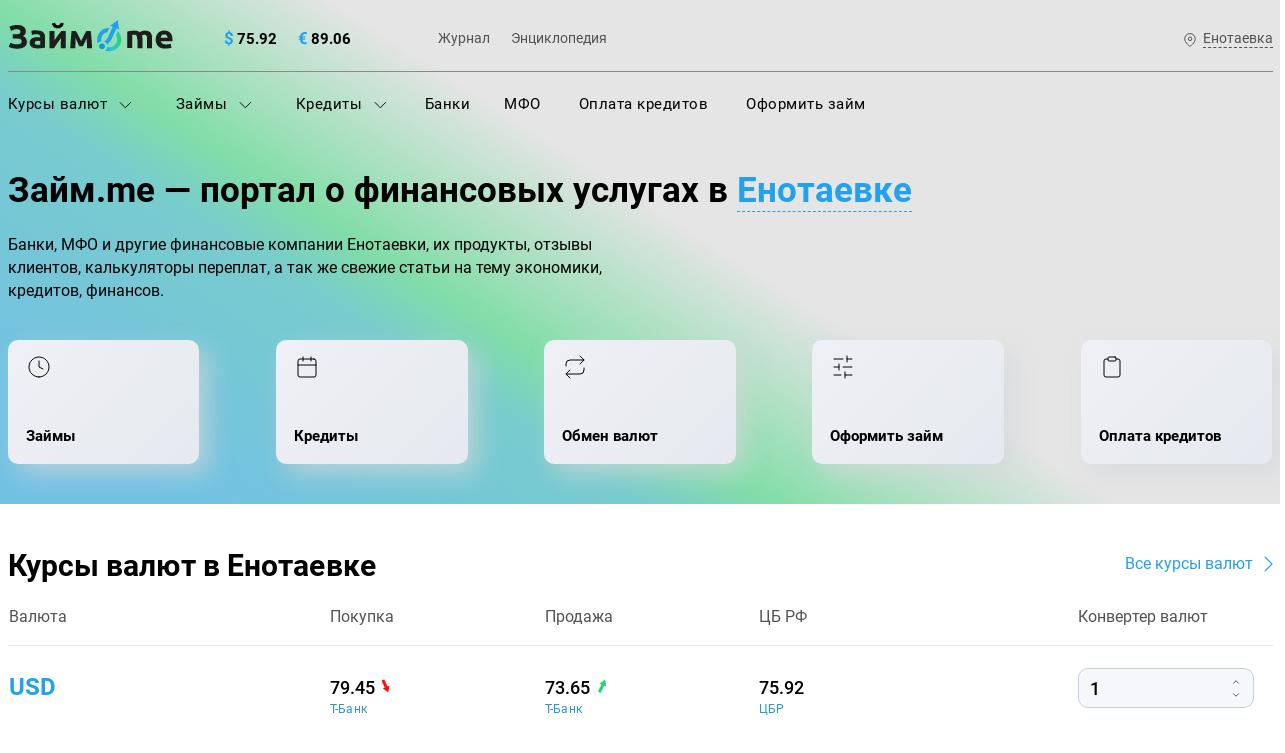

--- FILE ---
content_type: text/html; charset=UTF-8
request_url: https://zaym.me/index-enotaevka
body_size: 13716
content:
 <!DOCTYPE html><html lang="ru-RU"><head><meta charset="UTF-8"><title>Займ.me — портал о банках, МФО и финансах в Енотаевке</title><meta name="description" content='Финансовый портал Енотаевки. Информация о банках и МФО в Енотаевке, курсы валют банков, свежие статьи на финансовую тематику.'/><meta name="keywords" content='финансовый портал, банки, мфо, в Енотаевке'/><link rel="canonical" href="https://zaym.me/"/><meta property="og:title" content='Займ.me — портал о банках, МФО и финансах в Енотаевке'/><meta property="og:description" content='Финансовый портал Енотаевки. Информация о банках и МФО в Енотаевке, курсы валют банков, свежие статьи на финансовую тематику.'/><meta property="og:image" content="/themes/main/img/social-logo.png"><meta property="og:type" content="website"/><meta property="og:url" content="https://zaym.me/"/><!--[if IE]><meta http-equiv="X-UA-Compatible" content="IE = edge"><![endif]--><meta name="viewport" content="width=device-width,initial-scale=1, maximum-scale=1"><!--[if lt IE 9]><script src="https://cdnjs.cloudflare.com/ajax/libs/html5shiv/3.7.3/html5shiv-printshiv.min.js"></script><![endif]--><link rel="apple-touch-icon" sizes="180x180" href="/apple-touch-icon.png"><link rel="icon" type="image/png" sizes="32x32" href="/favicon-32x32.png"><link rel="icon" type="image/png" sizes="16x16" href="/favicon-16x16.png"><link rel="manifest" href="/site.webmanifest"><link rel="mask-icon" href="/safari-pinned-tab.svg" color="#5bbad5"><meta name="msapplication-TileColor" content="#2d89ef"><meta name="theme-color" content="#ffffff"><script async src="https://www.googletagmanager.com/gtag/js?id=G-BJQ9QDK1ZB"></script><script> window.dataLayer = window.dataLayer || []; function gtag(){dataLayer.push(arguments);} gtag('js', new Date()); gtag('config', 'G-BJQ9QDK1ZB');</script><meta name="csrf-param" content="_csrf-frontend"><meta name="csrf-token" content="vwKwuhGZLEaxt-hc0qhlVTS2-SKXKDpFIkKzY4gZSYv3atXSJ8NocIH0ujuF4Q4aRfiaU69wfBxUJsdWw2Al-g=="><script> var mbpUrlPattern = 'https://zaym.me/api/mbp/?id={id}&z={z}&x={x}&y={y}';</script><link href="/assets/58f72953/css/vendor.min.css" rel="stylesheet"><link href="/assets/58f72953/css/main.min.css" rel="stylesheet"><link href="/assets/58f72953/css/datepicker.css" rel="stylesheet"></head><body><div class="mobile-menu"><div class="mobile-menu__inner"><div class="mobile-menu__close"></div></div></div><div class="wrapper-search-city"><div class="block-search-city"><div class="container"><div class="block-search-city__header"><div class="block-search-city__name">Поиск города</div><div class="block-search-city__close"><svg class="icon icon_close-search-city"><use xlink:href="/themes/main/svg/symbols.svg#icon_close-search-city"></use></svg></div></div><div class="block-search-city__form"><form class="form-search-city"><input class="form-search-city__input" type="text" placeholder="Введите название города"/><button class="form-search-city__button"><svg class="icon icon_form-search-city"><use xlink:href="/themes/main/svg/symbols.svg#icon_form-search-city"></use></svg></button></form></div><div class="search-city-list block-search-city__list"><div class="search-city-list__letter">А</div><div class="search-city-list__inner"><a class="search-city-list__item" href="/index-abakan">Абакан</a></div><div class="search-city-list__inner"><a class="search-city-list__item" href="/index-almetevsk">Альметьевск</a></div><div class="search-city-list__inner"><a class="search-city-list__item" href="/index-angarsk">Ангарск</a></div><div class="search-city-list__inner"><a class="search-city-list__item" href="/index-arxangelsk">Архангельск</a></div><div class="search-city-list__letter">Б</div><div class="search-city-list__inner"><a class="search-city-list__item" href="/index-barnaul">Барнаул</a></div><div class="search-city-list__inner"><a class="search-city-list__item" href="/index-bijsk">Бийск</a></div><div class="search-city-list__inner"><a class="search-city-list__item" href="/index-blagoveshhensk">Благовещенск</a></div><div class="search-city-list__inner"><a class="search-city-list__item" href="/index-bratsk">Братск</a></div><div class="search-city-list__inner"><a class="search-city-list__item" href="/index-bryansk">Брянск</a></div><div class="search-city-list__letter">В</div><div class="search-city-list__inner"><a class="search-city-list__item" href="/index-velikij-novgorod">Великий Новгород</a></div><div class="search-city-list__inner"><a class="search-city-list__item" href="/index-vladivostok">Владивосток</a></div><div class="search-city-list__inner"><a class="search-city-list__item" href="/index-vladikavkaz">Владикавказ</a></div><div class="search-city-list__inner"><a class="search-city-list__item" href="/index-vladimir">Владимир</a></div><div class="search-city-list__inner"><a class="search-city-list__item" href="/index-volgograd">Волгоград</a></div><div class="search-city-list__inner"><a class="search-city-list__item" href="/index-vologda">Вологда</a></div><div class="search-city-list__inner"><a class="search-city-list__item" href="/index-voronezh">Воронеж</a></div><div class="search-city-list__letter">Е</div><div class="search-city-list__inner"><a class="search-city-list__item" href="/index-ekaterinburg">Екатеринбург</a></div><div class="search-city-list__letter">И</div><div class="search-city-list__inner"><a class="search-city-list__item" href="/index-ivanovo">Иваново</a></div><div class="search-city-list__inner"><a class="search-city-list__item" href="/index-izhevsk">Ижевск</a></div><div class="search-city-list__inner"><a class="search-city-list__item" href="/index-irkutsk">Иркутск</a></div><div class="search-city-list__letter">Й</div><div class="search-city-list__inner"><a class="search-city-list__item" href="/index-yoshkar-ola">Йошкар-Ола</a></div><div class="search-city-list__letter">К</div><div class="search-city-list__inner"><a class="search-city-list__item" href="/index-kazan">Казань</a></div><div class="search-city-list__inner"><a class="search-city-list__item" href="/index-kaliningrad">Калининград</a></div><div class="search-city-list__inner"><a class="search-city-list__item" href="/index-kaluga">Калуга</a></div><div class="search-city-list__inner"><a class="search-city-list__item" href="/index-kemerovo">Кемерово</a></div><div class="search-city-list__inner"><a class="search-city-list__item" href="/index-kirov">Киров</a></div><div class="search-city-list__inner"><a class="search-city-list__item" href="/index-korolev">Королев</a></div><div class="search-city-list__inner"><a class="search-city-list__item" href="/index-kostroma">Кострома</a></div><div class="search-city-list__inner"><a class="search-city-list__item" href="/index-krasnodar">Краснодар</a></div><div class="search-city-list__inner"><a class="search-city-list__item" href="/index-krasnoyarsk">Красноярск</a></div><div class="search-city-list__inner"><a class="search-city-list__item" href="/index-kurgan">Курган</a></div><div class="search-city-list__inner"><a class="search-city-list__item" href="/index-kursk">Курск</a></div><div class="search-city-list__letter">Л</div><div class="search-city-list__inner"><a class="search-city-list__item" href="/index-lipeck">Липецк</a></div><div class="search-city-list__inner"><a class="search-city-list__item" href="/index-lyubercy">Люберцы</a></div><div class="search-city-list__letter">М</div><div class="search-city-list__inner"><a class="search-city-list__item" href="/index-magnitogorsk">Магнитогорск</a></div><div class="search-city-list__inner"><a class="search-city-list__item" href="/index-mineralnye-vody">Минеральные Воды</a></div><div class="search-city-list__inner"><a class="search-city-list__item" href="/index-moscow">Москва</a></div><div class="search-city-list__inner"><a class="search-city-list__item" href="/index-murmansk">Мурманск</a></div><div class="search-city-list__inner"><a class="search-city-list__item" href="/index-mytishhi">Мытищи</a></div><div class="search-city-list__letter">Н</div><div class="search-city-list__inner"><a class="search-city-list__item" href="/index-naberezhnye-chelny">Набережные Челны</a></div><div class="search-city-list__inner"><a class="search-city-list__item" href="/index-nalchik">Нальчик</a></div><div class="search-city-list__inner"><a class="search-city-list__item" href="/index-naxodka">Находка</a></div><div class="search-city-list__inner"><a class="search-city-list__item" href="/index-nizhnevartovsk">Нижневартовск</a></div><div class="search-city-list__inner"><a class="search-city-list__item" href="/index-nizhnekamsk">Нижнекамск</a></div><div class="search-city-list__inner"><a class="search-city-list__item" href="/index-nizhniy-novgorod">Нижний Новгород</a></div><div class="search-city-list__inner"><a class="search-city-list__item" href="/index-nizhnii-tagil">Нижний Тагил</a></div><div class="search-city-list__inner"><a class="search-city-list__item" href="/index-novokuznetsk">Новокузнецк</a></div><div class="search-city-list__inner"><a class="search-city-list__item" href="/index-novorossijsk">Новороссийск</a></div><div class="search-city-list__inner"><a class="search-city-list__item" href="/index-novosibirsk">Новосибирск</a></div><div class="search-city-list__letter">О</div><div class="search-city-list__inner"><a class="search-city-list__item" href="/index-omsk">Омск</a></div><div class="search-city-list__inner"><a class="search-city-list__item" href="/index-oryol">Орел</a></div><div class="search-city-list__inner"><a class="search-city-list__item" href="/index-orenburg">Оренбург</a></div><div class="search-city-list__letter">П</div><div class="search-city-list__inner"><a class="search-city-list__item" href="/index-penza">Пенза</a></div><div class="search-city-list__inner"><a class="search-city-list__item" href="/index-perm">Пермь</a></div><div class="search-city-list__inner"><a class="search-city-list__item" href="/index-petrozavodsk">Петрозаводск</a></div><div class="search-city-list__inner"><a class="search-city-list__item" href="/index-petropavlovsk-kamchatskij">Петропавловск-Камчатский</a></div><div class="search-city-list__inner"><a class="search-city-list__item" href="/index-podolsk">Подольск</a></div><div class="search-city-list__inner"><a class="search-city-list__item" href="/index-pskov">Псков</a></div><div class="search-city-list__inner"><a class="search-city-list__item" href="/index-pyatigorsk">Пятигорск</a></div><div class="search-city-list__letter">Р</div><div class="search-city-list__inner"><a class="search-city-list__item" href="/">Россия</a></div><div class="search-city-list__inner"><a class="search-city-list__item" href="/index-rostov">Ростов</a></div><div class="search-city-list__inner"><a class="search-city-list__item" href="/index-rostov-na-donu">Ростов-на-Дону</a></div><div class="search-city-list__letter">С</div><div class="search-city-list__inner"><a class="search-city-list__item" href="/index-samara">Самара</a></div><div class="search-city-list__inner"><a class="search-city-list__item" href="/index-sankt-peterburg">Санкт-Петербург</a></div><div class="search-city-list__inner"><a class="search-city-list__item" href="/index-saransk">Саранск</a></div><div class="search-city-list__inner"><a class="search-city-list__item" href="/index-saratov">Саратов</a></div><div class="search-city-list__inner"><a class="search-city-list__item" href="/index-sevastopol">Севастополь</a></div><div class="search-city-list__inner"><a class="search-city-list__item" href="/index-simferopol">Симферополь</a></div><div class="search-city-list__inner"><a class="search-city-list__item" href="/index-sochi">Сочи</a></div><div class="search-city-list__inner"><a class="search-city-list__item" href="/index-stavropol">Ставрополь</a></div><div class="search-city-list__inner"><a class="search-city-list__item" href="/index-surgut">Сургут</a></div><div class="search-city-list__inner"><a class="search-city-list__item" href="/index-syktyvkar">Сыктывкар</a></div><div class="search-city-list__letter">Т</div><div class="search-city-list__inner"><a class="search-city-list__item" href="/index-taganrog">Таганрог</a></div><div class="search-city-list__inner"><a class="search-city-list__item" href="/index-tambov">Тамбов</a></div><div class="search-city-list__inner"><a class="search-city-list__item" href="/index-tver">Тверь</a></div><div class="search-city-list__inner"><a class="search-city-list__item" href="/index-tolyatti">Тольятти</a></div><div class="search-city-list__inner"><a class="search-city-list__item" href="/index-tomsk">Томск</a></div><div class="search-city-list__inner"><a class="search-city-list__item" href="/index-tula">Тула</a></div><div class="search-city-list__inner"><a class="search-city-list__item" href="/index-tyumen">Тюмень</a></div><div class="search-city-list__letter">У</div><div class="search-city-list__inner"><a class="search-city-list__item" href="/index-ulan-ude">Улан-Удэ</a></div><div class="search-city-list__inner"><a class="search-city-list__item" href="/index-ulyanovsk">Ульяновск</a></div><div class="search-city-list__inner"><a class="search-city-list__item" href="/index-ufa">Уфа</a></div><div class="search-city-list__letter">Х</div><div class="search-city-list__inner"><a class="search-city-list__item" href="/index-khabarovsk">Хабаровск</a></div><div class="search-city-list__inner"><a class="search-city-list__item" href="/index-ximki">Химки</a></div><div class="search-city-list__letter">Ч</div><div class="search-city-list__inner"><a class="search-city-list__item" href="/index-cheboksary">Чебоксары</a></div><div class="search-city-list__inner"><a class="search-city-list__item" href="/index-chelyabinsk">Челябинск</a></div><div class="search-city-list__inner"><a class="search-city-list__item" href="/index-cherepovec">Череповец</a></div><div class="search-city-list__inner"><a class="search-city-list__item" href="/index-chita">Чита</a></div><div class="search-city-list__letter">Ю</div><div class="search-city-list__inner"><a class="search-city-list__item" href="/index-yuzhno-saxalinsk">Южно-Сахалинск</a></div><div class="search-city-list__letter">Я</div><div class="search-city-list__inner"><a class="search-city-list__item" href="/index-yaroslavl">Ярославль</a></div></div></div></div></div><div class="wrapper-header-home section"><header class="header section"><div class="container row row_column-center"><div class="logo header__logo"><a href="/"><img src="/themes/main/svg/img-logo.svg" width="100%" height="100%" alt="Займ.me"></a></div><div class="currency-rates header__currency-rates"><div class="currency-rates__item"><svg class="icon icon_currency-dl"><use xlink:href="/themes/main/svg/symbols.svg#icon_currency-dl"></use></svg><span class="currency-rates__value"> 75.92 </span></div><div class="currency-rates__item"><svg class="icon icon_currency-eu"><use xlink:href="/themes/main/svg/symbols.svg#icon_currency-eu"></use></svg><span class="currency-rates__value"> 89.06 </span></div></div><ul class="header-nav-add header__header-nav-add"><li class="header-nav-add__item"><a class="header-nav-add__link" href="/news">Журнал</a></li><li class="header-nav-add__item"><a class="header-nav-add__link" href="/wiki">Энциклопедия</a></li></ul><a class="selection-county header__selection-county" href="#"><svg class="icon icon_country"><use xlink:href="/themes/main/svg/symbols.svg#icon_country"></use></svg><span class="selection-county__value">Енотаевка</span></a><div class="menu-mobile-button header__menu-mobile-button"><span></span><span></span><span></span></div></div><div class="header__nav"><div class="container"><ul class="menu"><li class="menu__item menu__item--desktop js-item-link"><a class="menu__link" href="/currency" data-menu="menu-3">Курсы валют <svg class="icon icon_arrow-menu"><use xlink:href="/themes/main/svg/symbols.svg#icon_arrow-menu"></use></svg></a><div class="menu-inner"><div class="container"><ul class="menu-inner__list"><li class="menu-inner__item"><a class="menu-inner__link" href="/currency/cbr">Курс ЦБ</a></li><li class="menu-inner__item"><a class="menu-inner__link" href="/currency/usd">Курс доллара</a></li><li class="menu-inner__item"><a class="menu-inner__link" href="/currency/eur">Курс евро</a></li></ul></div></div></li><li class="menu__item menu__item--desktop js-item-link"><a class="menu__link" href="/zaimi" data-menu="menu-1">Займы <svg class="icon icon_arrow-menu"><use xlink:href="/themes/main/svg/symbols.svg#icon_arrow-menu"></use></svg></a><div class="menu-inner"><div class="container"><ul class="menu-inner__list"><li class="menu-inner__item"><a class="menu-inner__link" href="/zaimi/filter-cash">Наличными</a></li><li class="menu-inner__item"><a class="menu-inner__link" href="/zaimi/filter-online">Онлайн</a></li><li class="menu-inner__item"><a class="menu-inner__link" href="/zaimi/filter-cash-to-hands">Наличными на дом</a></li><li class="menu-inner__item"><a class="menu-inner__link" href="/zaimi/filter-zaim-na-kartu">На карту</a></li><li class="menu-inner__item"><a class="menu-inner__link" href="/zaimi/filter-korona">На Золотую Корону</a></li><li class="menu-inner__item"><a class="menu-inner__link" href="/zaimi/filter-zaim-na-kivi">На киви</a></li><li class="menu-inner__item"><a class="menu-inner__link" href="/zaimi/filter-zaim-na-yandex-dengi">На ЮMoney</a></li><li class="menu-inner__item"><a class="menu-inner__link" href="/zaimi/filter-zaim-na-bankovskiy-schet">На банковский счет</a></li><li class="menu-inner__item"><a class="menu-inner__link" href="/zaimi/filter-zaim-na-neimennuyu-kartu">На неименную карту</a></li><li class="menu-inner__item"><a class="menu-inner__link" href="/zaimi/filter-zaim-na-virtualnuyu-kartu">На виртуальную карту</a></li><li class="menu-inner__item"><a class="menu-inner__link" href="/zaimi/filter-zaim-na-debetovuy-kartu">На дебетовую карту</a></li><li class="menu-inner__item"><a class="menu-inner__link" href="/zaimi/filter-zaim-na-kreditnuju-kartu">На кредитную карту</a></li><li class="menu-inner__item"><a class="menu-inner__link" href="/zaimi/filter-zaim-na-kartu-mir">На карту МИР</a></li><li class="menu-inner__item"><a class="menu-inner__link" href="/zaimi/filter-zaim-na-kartu-visa">На карту VISA</a></li><li class="menu-inner__item"><a class="menu-inner__link" href="/zaimi/filter-zaim-na-kartu-mastercard">На карту Мастеркард</a></li><li class="menu-inner__item"><a class="menu-inner__link" href="/zaimi/filter-zaim-na-kartu-tbank">На карту Т-Банк</a></li><li class="menu-inner__item"><a class="menu-inner__link" href="/zaimi/filter-zaim-na-kartu-vtb">На карту ВТБ</a></li><li class="menu-inner__item"><a class="menu-inner__link" href="/zaimi/filter-zaim-na-contact">Через систему Контакт</a></li><li class="menu-inner__item"><a class="menu-inner__link" href="/zaimi/filter-zaim-na-kartu-sbera">На карту Сбербанка</a></li><li class="menu-inner__item"><a class="menu-inner__link" href="/zaimi/filter-pod-zalog-pts">Под залог ПТС</a></li><li class="menu-inner__item"><a class="menu-inner__link" href="/zaimi/filter-zaim-s-plohoi-ki">С плохой кредитной историей</a></li><li class="menu-inner__item"><a class="menu-inner__link" href="/zaimi/filter-vrem-reg">С временной регистрацией</a></li><li class="menu-inner__item"><a class="menu-inner__link" href="/zaimi/filter-bezpassporta">Без паспорта</a></li><li class="menu-inner__item"><a class="menu-inner__link" href="/zaimi/filter-bezprocentov">Без процентов</a></li><li class="menu-inner__item"><a class="menu-inner__link" href="/zaimi/filter-nakartu-0">На карту под 0%</a></li><li class="menu-inner__item"><a class="menu-inner__link" href="/zaimi/filter-bez-otkaza">Без отказа</a></li><li class="menu-inner__item"><a class="menu-inner__link" href="/zaimi/filter-zaim-s-18-let">С 18 лет</a></li><li class="menu-inner__item"><a class="menu-inner__link" href="/zaimi/filter-do-zarplaty">До зарплаты</a></li><li class="menu-inner__item"><a class="menu-inner__link" href="/zaimi/filter-sprosrochkami">С просрочками</a></li><li class="menu-inner__item"><a class="menu-inner__link" href="/zaimi/filter-studentam">Студентам</a></li><li class="menu-inner__item"><a class="menu-inner__link" href="/zaimi/filter-srochnie-zaimi">Срочно</a></li><li><a class="menu-inner__link" href="/zaimi">Все займы</a></li></ul></div></div></li><li class="menu__item menu__item--desktop js-item-link"><a class="menu__link" href="/credits" data-menu="menu-2">Кредиты <svg class="icon icon_arrow-menu"><use xlink:href="/themes/main/svg/symbols.svg#icon_arrow-menu"></use></svg></a><div class="menu-inner"><div class="container"><ul class="menu-inner__list"><li class="menu-inner__item"><a class="menu-inner__link" href="/credits/filter-credit-nalychnymi">Кредит наличными</a></li><li class="menu-inner__item"><a class="menu-inner__link" href="/credits/filter-refinansirovanie-kreditov">Рефинансирование кредитов</a></li><li class="menu-inner__item"><a class="menu-inner__link" href="/credits/filter-credit-na-pokupku-avto">Кредит на покупку автомобиля</a></li><li class="menu-inner__item"><a class="menu-inner__link" href="/credits/filter-credit-bez-spravok">Кредит без справок</a></li><li class="menu-inner__item"><a class="menu-inner__link" href="/credits/filter-credit-bez-otkaza">Кредит без отказа</a></li><li><a class="menu-inner__link" href="/credits">Все кредиты</a></li></ul></div></div></li><li class="menu__item menu__item--mobile"><a class="menu__link" href="/currency">Курсы валют</a><a class="menu__item-arrow" href="#menu_3"><svg class="icon icon_arrow-menu"><use xlink:href="/themes/main/svg/symbols.svg#icon_arrow-menu"></use></svg></a></li><li class="menu__item menu__item--mobile"><a class="menu__link" href="/zaimi">Займы</a><a class="menu__item-arrow" href="#menu_2"><svg class="icon icon_arrow-menu"><use xlink:href="/themes/main/svg/symbols.svg#icon_arrow-menu"></use></svg></a></li><li class="menu__item menu__item--mobile"><a class="menu__link" href="/credits">Кредиты</a><a class="menu__item-arrow" href="#menu_1"><svg class="icon icon_arrow-menu"><use xlink:href="/themes/main/svg/symbols.svg#icon_arrow-menu"></use></svg></a></li><li class="menu__item"><a class="menu__link" href="/bank">Банки</a></li><li class="menu__item"><a class="menu__link" href="/mfo">МФО</a></li><li class="menu__item"><a class="menu__link" href="/oplata-kreditov">Оплата кредитов</a></li><li class="menu__item"><a class="menu__link" href="/podbor">Оформить займ</a></li></ul></div><div class="hidden-menu"><div class="menu-inner" id="menu_1"><div class="container"><ul class="menu-inner__list"><li class="menu-inner__item"><a class="menu-inner__link" href="/credits/filter-credit-nalychnymi">Кредит наличными</a></li><li class="menu-inner__item"><a class="menu-inner__link" href="/credits/filter-refinansirovanie-kreditov">Рефинансирование кредитов</a></li><li class="menu-inner__item"><a class="menu-inner__link" href="/credits/filter-credit-na-pokupku-avto">Кредит на покупку автомобиля</a></li><li class="menu-inner__item"><a class="menu-inner__link" href="/credits/filter-credit-bez-spravok">Кредит без справок</a></li><li class="menu-inner__item"><a class="menu-inner__link" href="/credits/filter-credit-bez-otkaza">Кредит без отказа</a></li><li><a class="menu-inner__link" href="/credits">Все кредиты</a></li></ul></div></div><div class="menu-inner" id="menu_2"><div class="container"><ul class="menu-inner__list"><li class="menu-inner__item"><a class="menu-inner__link" href="/zaimi/filter-cash">Наличными</a></li><li class="menu-inner__item"><a class="menu-inner__link" href="/zaimi/filter-online">Онлайн</a></li><li class="menu-inner__item"><a class="menu-inner__link" href="/zaimi/filter-cash-to-hands">Наличными на дом</a></li><li class="menu-inner__item"><a class="menu-inner__link" href="/zaimi/filter-zaim-na-kartu">На карту</a></li><li class="menu-inner__item"><a class="menu-inner__link" href="/zaimi/filter-korona">На Золотую Корону</a></li><li class="menu-inner__item"><a class="menu-inner__link" href="/zaimi/filter-zaim-na-kivi">На киви</a></li><li class="menu-inner__item"><a class="menu-inner__link" href="/zaimi/filter-zaim-na-yandex-dengi">На ЮMoney</a></li><li class="menu-inner__item"><a class="menu-inner__link" href="/zaimi/filter-zaim-na-bankovskiy-schet">На банковский счет</a></li><li class="menu-inner__item"><a class="menu-inner__link" href="/zaimi/filter-zaim-na-neimennuyu-kartu">На неименную карту</a></li><li class="menu-inner__item"><a class="menu-inner__link" href="/zaimi/filter-zaim-na-virtualnuyu-kartu">На виртуальную карту</a></li><li class="menu-inner__item"><a class="menu-inner__link" href="/zaimi/filter-zaim-na-debetovuy-kartu">На дебетовую карту</a></li><li class="menu-inner__item"><a class="menu-inner__link" href="/zaimi/filter-zaim-na-kreditnuju-kartu">На кредитную карту</a></li><li class="menu-inner__item"><a class="menu-inner__link" href="/zaimi/filter-zaim-na-kartu-mir">На карту МИР</a></li><li class="menu-inner__item"><a class="menu-inner__link" href="/zaimi/filter-zaim-na-kartu-visa">На карту VISA</a></li><li class="menu-inner__item"><a class="menu-inner__link" href="/zaimi/filter-zaim-na-kartu-mastercard">На карту Мастеркард</a></li><li class="menu-inner__item"><a class="menu-inner__link" href="/zaimi/filter-zaim-na-kartu-tbank">На карту Т-Банк</a></li><li class="menu-inner__item"><a class="menu-inner__link" href="/zaimi/filter-zaim-na-kartu-vtb">На карту ВТБ</a></li><li class="menu-inner__item"><a class="menu-inner__link" href="/zaimi/filter-zaim-na-contact">Через систему Контакт</a></li><li class="menu-inner__item"><a class="menu-inner__link" href="/zaimi/filter-zaim-na-kartu-sbera">На карту Сбербанка</a></li><li class="menu-inner__item"><a class="menu-inner__link" href="/zaimi/filter-pod-zalog-pts">Под залог ПТС</a></li><li class="menu-inner__item"><a class="menu-inner__link" href="/zaimi/filter-zaim-s-plohoi-ki">С плохой кредитной историей</a></li><li class="menu-inner__item"><a class="menu-inner__link" href="/zaimi/filter-vrem-reg">С временной регистрацией</a></li><li class="menu-inner__item"><a class="menu-inner__link" href="/zaimi/filter-bezpassporta">Без паспорта</a></li><li class="menu-inner__item"><a class="menu-inner__link" href="/zaimi/filter-bezprocentov">Без процентов</a></li><li class="menu-inner__item"><a class="menu-inner__link" href="/zaimi/filter-nakartu-0">На карту под 0%</a></li><li class="menu-inner__item"><a class="menu-inner__link" href="/zaimi/filter-bez-otkaza">Без отказа</a></li><li class="menu-inner__item"><a class="menu-inner__link" href="/zaimi/filter-zaim-s-18-let">С 18 лет</a></li><li class="menu-inner__item"><a class="menu-inner__link" href="/zaimi/filter-do-zarplaty">До зарплаты</a></li><li class="menu-inner__item"><a class="menu-inner__link" href="/zaimi/filter-sprosrochkami">С просрочками</a></li><li class="menu-inner__item"><a class="menu-inner__link" href="/zaimi/filter-studentam">Студентам</a></li><li class="menu-inner__item"><a class="menu-inner__link" href="/zaimi/filter-srochnie-zaimi">Срочно</a></li><li><a class="menu-inner__link" href="/zaimi">Все займы</a></li></ul></div></div><div class="menu-inner" id="menu_3"><div class="container"><ul class="menu-inner__list"><li class="menu-inner__item"><a class="menu-inner__link" href="/currency/cbr">Курс ЦБ</a></li><li class="menu-inner__item"><a class="menu-inner__link" href="/currency/usd">Курс доллара</a></li><li class="menu-inner__item"><a class="menu-inner__link" href="/currency/eur">Курс евро</a></li></ul></div></div></div></div></header><section class="selection-servises"><div class="container"><div class="wrapper-section-header"><h1 class="page-header page-header_decor">Займ.me — портал о финансовых услугах в <span id="header-selection-city">Енотаевке</span></h1></div><div class="selection-servises__description">Банки, МФО и другие финансовые компании Енотаевки, их продукты, отзывы клиентов, калькуляторы переплат, а так же свежие статьи на тему экономики, кредитов, финансов.</div><div class="list-selection-servises selection-servises__list-selection-servises"><a class="list-selection-servises__item" href="/zaimi/enotaevka"><svg class="icon icon_selection-zaim"><use xlink:href="/themes/main/svg/symbols.svg#icon_selection-zaim"></use></svg><span class="list-selection-servises__name">Займы</span></a><a class="list-selection-servises__item" href="/credits/enotaevka"><svg class="icon icon_selection-loan"><use xlink:href="/themes/main/svg/symbols.svg#icon_selection-loan"></use></svg><span class="list-selection-servises__name">Кредиты</span></a><a class="list-selection-servises__item" href="/currency/city-enotaevka"><svg class="icon icon_selection-refinansing"><use xlink:href="/themes/main/svg/symbols.svg#icon_selection-refinansing"></use></svg><span class="list-selection-servises__name">Обмен валют</span></a><a class="list-selection-servises__item" href="/podbor"><svg class="icon icon_selection-loan-selection"><use xlink:href="/themes/main/svg/symbols.svg#icon_selection-loan-selection"></use></svg><span class="list-selection-servises__name">Оформить займ</span></a><a class="list-selection-servises__item" href="/oplata-kreditov"><svg class="icon icon_selection-loan-payments"><use xlink:href="/themes/main/svg/symbols.svg#icon_selection-loan-payments"></use></svg><span class="list-selection-servises__name">Оплата кредитов</span></a></div></div></section></div><section class="exchange-rates"><div class="container"><div class="wrapper-section-header"><h2 class="section-header">Курсы валют в Енотаевке</h2><a class="section-header-link-readmore" href="/currency/city-enotaevka">Все курсы валют</a></div><table class="table-exchange exchange-rates__table-exchange"><thead><tr><th class="table-exchange__head-name">Валюта</th><th class="table-exchange__head-purchase">Покупка</th><th class="table-exchange__head-sale">Продажа</th><th class="table-exchange__head-cb">ЦБ РФ</th><th class="table-exchange__head-converter">Конвертер валют</th></tr></thead><tbody><tr><td class="table-exchange__body-name"><a class="table-exchange__body-name-link" href="/currency/usd/city-enotaevka">usd</a></td><td class="table-exchange__body-purchase js-exc"><div class="table-exchange__wrap"><span class="table-exchange__value table-exchange__value_drop" data-exc="79.45"> 79.45 </span><a class="table-exchange__bank-link" href="/bank/tinkoff-bank/currency/usd/city-enotaevka">Т-Банк</a></div></td><td class="table-exchange__body-sale js-exc"><div class="table-exchange__wrap"><span class="table-exchange__value table-exchange__value_growth" data-exc="73.65"> 73.65 </span><a class="table-exchange__bank-link" href="/bank/tinkoff-bank/currency/usd/city-enotaevka">Т-Банк</a></div></td><td class="table-exchange__body-cb js-exc"><div class="table-exchange__wrap"><span class="table-exchange__value" data-exc="75.92"> 75.92 </span><a class="table-exchange__bank-link" href="/currency/cbr/usd">ЦБР</a></div></td><td class="table-exchange__body-converter"><div class="input-number"><button class="input-number__plus js-number-plus"><svg width="10" height="10" viewBox="0 0 10 10" fill="none" xmlns="http://www.w3.org/2000/svg"><path d="M7.5 6.25L5 3.75L2.5 6.25" stroke="black" stroke-width="0.666667" stroke-linecap="round" stroke-linejoin="round" /></svg></button><input class="input-number__input js-input-number-exchange" type="text" value="1" /><button class="input-number__minus js-number-minus"><svg width="10" height="10" viewBox="0 0 10 10" fill="none" xmlns="http://www.w3.org/2000/svg"><path d="M7.5 6.25L5 3.75L2.5 6.25" stroke="black" stroke-width="0.666667" stroke-linecap="round" stroke-linejoin="round" /></svg></button></div></td></tr><tr><td class="table-exchange__body-name"><a class="table-exchange__body-name-link" href="/currency/eur/city-enotaevka">eur</a></td><td class="table-exchange__body-purchase js-exc"><div class="table-exchange__wrap"><span class="table-exchange__value table-exchange__value_drop" data-exc="93.2"> 93.20 </span><a class="table-exchange__bank-link" href="/bank/tinkoff-bank/currency/eur/city-enotaevka">Т-Банк</a></div></td><td class="table-exchange__body-sale js-exc"><div class="table-exchange__wrap"><span class="table-exchange__value table-exchange__value_growth" data-exc="86.85"> 86.85 </span><a class="table-exchange__bank-link" href="/bank/tinkoff-bank/currency/eur/city-enotaevka">Т-Банк</a></div></td><td class="table-exchange__body-cb js-exc"><div class="table-exchange__wrap"><span class="table-exchange__value" data-exc="89.06"> 89.06 </span><a class="table-exchange__bank-link" href="/currency/cbr/eur">ЦБР</a></div></td><td class="table-exchange__body-converter"><div class="input-number"><button class="input-number__plus js-number-plus"><svg width="10" height="10" viewBox="0 0 10 10" fill="none" xmlns="http://www.w3.org/2000/svg"><path d="M7.5 6.25L5 3.75L2.5 6.25" stroke="black" stroke-width="0.666667" stroke-linecap="round" stroke-linejoin="round" /></svg></button><input class="input-number__input js-input-number-exchange" type="text" value="1" /><button class="input-number__minus js-number-minus"><svg width="10" height="10" viewBox="0 0 10 10" fill="none" xmlns="http://www.w3.org/2000/svg"><path d="M7.5 6.25L5 3.75L2.5 6.25" stroke="black" stroke-width="0.666667" stroke-linecap="round" stroke-linejoin="round" /></svg></button></div></td></tr></tbody></table><div class="exchange-rates__row"><a class="link-button link-button_sm js-link-modal" href="#hidden">Конвертер</a></div></div><div class="modal" id="hidden"><div class="modal__wrap"><div class="modal__title">Конвертер валют</div><div class="modal__content"><div class="modal__line"><div class="modal__item"><div class="modal__item-title">Валюта</div><div class="form"><select class="form__select js-modal-select" data-params="{&quot;usd&quot;:{&quot;buy&quot;:79.45,&quot;drop&quot;:73.65},&quot;eur&quot;:{&quot;buy&quot;:93.2,&quot;drop&quot;:86.85}}"><option value="usd">USD</option><option value="eur">EUR</option></select></div></div><div class="modal__item"><div class="modal__item-title">Количество</div><div class="input-number"><button class="input-number__plus js-modal-plus"><svg width="10" height="10" viewBox="0 0 10 10" fill="none" xmlns="http://www.w3.org/2000/svg"><path d="M7.5 6.25L5 3.75L2.5 6.25" stroke="black" stroke-width="0.666667" stroke-linecap="round" stroke-linejoin="round"/></svg></button><input class="input-number__input js-input-number-modal" type="text" value="1"/><button class="input-number__minus js-modal-minus"><svg width="10" height="10" viewBox="0 0 10 10" fill="none" xmlns="http://www.w3.org/2000/svg"><path d="M7.5 6.25L5 3.75L2.5 6.25" stroke="black" stroke-width="0.666667" stroke-linecap="round" stroke-linejoin="round"/></svg></button></div></div></div><div class="modal__line"><div class="modal__item"><div class="modal__item-title">Покупка</div><input class="modal__value js-value-buy" data-exc="79.45" value="79.45" readonly="readonly"/></div><div class="modal__item"><div class="modal__item-title">Продажа</div><input class="modal__value js-value-drop" data-exc="73.65" value="73.65" readonly="readonly"/></div></div></div></div></div></section><section class="best-deals"><div class="container"><div class="wrapper-section-header"><h2 class="section-header">Лучшие предложения месяца</h2><a class="section-header-link-readmore" href="/zaimi/enotaevka">Больше предложений</a></div><div class="nav-deals best-deals__nav-deals"><div class="nav-deals__inner-wrap"><span class="nav-deals__item nav-deals__item_active"> Займы </span><span class="nav-deals__item"> Кредиты </span></div></div><div class="best-deals__box"><div class="best-deals__box-item best-deals__box-item_active"><div class="list-deals"><div class="list-deals__slider swiper-container js-deals-slider"><div class="list-deals__wrap swiper-wrapper"><div class="swiper-slide"><div class="list-deals__item"><div class="list-deals__logo"><a class="list-deals__logo-link" href="/mfo/moneyman"><img src="/images/mfos-7.svg" alt="Манимен"></a></div><a class="list-deals__type" href="/mfo/moneyman/zaim-zaim-pod-nol-procentov">Займ «Старт 0%»</a><div class="list-deals__percent">0%</div><div class="list-deals__conditions"><div class="list-deals__conditions-line"><span class="list-deals__conditions-name">Сумма:</span><span class="list-deals__conditions-value">от 1.5 тыс. до 15 тыс.</span></div><div class="list-deals__conditions-line"><span class="list-deals__conditions-name">Срок:</span><span class="list-deals__conditions-value">от 5 дн. до 21 дн.</span></div></div><a class="list-deals__link link-button link-button_block" href="/go/moneyman/zaim-pod-nol-procentov" rel="nofollow">Подать заявку</a></div></div><div class="swiper-slide"><div class="list-deals__item"><div class="list-deals__logo"><a class="list-deals__logo-link" href="/mfo/turbozaym"><img src="/images/mfos-23.svg" alt="Турбозайм"></a></div><a class="list-deals__type" href="/mfo/turbozaym/zaim-zaim-bez-zaloga">Онлайн-займ без залога</a><div class="list-deals__percent">0.913%</div><div class="list-deals__conditions"><div class="list-deals__conditions-line"><span class="list-deals__conditions-name">Сумма:</span><span class="list-deals__conditions-value">от 3 тыс. до 50 тыс.</span></div><div class="list-deals__conditions-line"><span class="list-deals__conditions-name">Срок:</span><span class="list-deals__conditions-value">от 1 мес. до 6 мес.</span></div></div><a class="list-deals__link link-button link-button_block" href="/go/turbozaym/zaim-bez-zaloga" rel="nofollow">Подать заявку</a></div></div><div class="swiper-slide swiper-slide-active"><div class="list-deals__item"><div class="list-deals__logo"><a class="list-deals__logo-link" href="/mfo/moneyman"><img src="/images/mfos-7.svg" alt="Манимен"></a></div><a class="list-deals__type" href="/mfo/moneyman/zaim-zaim-turbo">Займ «Турбо»</a><div class="list-deals__percent">0.6%</div><div class="list-deals__conditions"><div class="list-deals__conditions-line"><span class="list-deals__conditions-name">Сумма:</span><span class="list-deals__conditions-value">от 30 тыс. до 50 тыс.</span></div><div class="list-deals__conditions-line"><span class="list-deals__conditions-name">Срок:</span><span class="list-deals__conditions-value">от 70 дн. до 98 дн.</span></div></div><a class="list-deals__link link-button link-button_block" href="/go/moneyman/zaim-turbo" rel="nofollow">Подать заявку</a></div></div><div class="swiper-slide"><div class="list-deals__item"><div class="list-deals__logo"><a class="list-deals__logo-link" href="/mfo/do-zarplaty"><img src="/images/mfos-dozarplati.png" alt="ДоЗарплаты"></a></div><a class="list-deals__type" href="/mfo/do-zarplaty/zaim-zaim-pod-nol">Займ под 0%</a><div class="list-deals__percent">0%</div><div class="list-deals__conditions"><div class="list-deals__conditions-line"><span class="list-deals__conditions-name">Сумма:</span><span class="list-deals__conditions-value">от 2 тыс. до 20 тыс.</span></div><div class="list-deals__conditions-line"><span class="list-deals__conditions-name">Срок:</span><span class="list-deals__conditions-value">от 1 мес. до 6 мес.</span></div></div><a class="list-deals__link link-button link-button_block" href="/go/do-zarplaty/zaim-pod-nol" rel="nofollow">Подать заявку</a></div></div><div class="swiper-slide"><div class="list-deals__item"><div class="list-deals__logo"><a class="list-deals__logo-link" href="/mfo/ekapusta"><img src="/images/mfos-27.svg" alt="еКапуста"></a></div><a class="list-deals__type" href="/mfo/ekapusta/zaim-ekapusta-0-21">Займ на 21 день под 0%</a><div class="list-deals__percent">0%</div><div class="list-deals__conditions"><div class="list-deals__conditions-line"><span class="list-deals__conditions-name">Сумма:</span><span class="list-deals__conditions-value">от 100 руб. до 30 тыс.</span></div><div class="list-deals__conditions-line"><span class="list-deals__conditions-name">Срок:</span><span class="list-deals__conditions-value">от 7 дн. до 21 дн.</span></div></div><a class="list-deals__link link-button link-button_block" href="/go/ekapusta/ekapusta-0-21" rel="nofollow">Подать заявку</a></div></div><div class="swiper-slide"><div class="list-deals__item"><div class="list-deals__logo"><a class="list-deals__logo-link" href="/mfo/zaymer"><img src="/images/mfos-14.svg" alt="Займер"></a></div><a class="list-deals__type" href="/mfo/zaymer/zaim-zaymer-0-procentov">Первый займ 0%</a><div class="list-deals__percent">0%</div><div class="list-deals__conditions"><div class="list-deals__conditions-line"><span class="list-deals__conditions-name">Сумма:</span><span class="list-deals__conditions-value">от 2 тыс. до 30 тыс.</span></div><div class="list-deals__conditions-line"><span class="list-deals__conditions-name">Срок:</span><span class="list-deals__conditions-value">от 1 дн. до 21 дн.</span></div></div><a class="list-deals__link link-button link-button_block" href="/go/zaymer/zaymer-0-procentov" rel="nofollow">Подать заявку</a></div></div><div class="swiper-slide"><div class="list-deals__item"><div class="list-deals__logo"><a class="list-deals__logo-link" href="/mfo/belkacredit"><img src="/images/mfos-133.svg" alt="BelkaCredit"></a></div><a class="list-deals__type" href="/mfo/belkacredit/zaim-zaim-belka-credit">Займ от Белки</a><div class="list-deals__percent">0%</div><div class="list-deals__conditions"><div class="list-deals__conditions-line"><span class="list-deals__conditions-name">Сумма:</span><span class="list-deals__conditions-value">от 1 тыс. до 30 тыс.</span></div><div class="list-deals__conditions-line"><span class="list-deals__conditions-name">Срок:</span><span class="list-deals__conditions-value">от 7 дн. до 30 дн.</span></div></div><a class="list-deals__link link-button link-button_block" href="/go/belkacredit/zaim-belka-credit" rel="nofollow">Подать заявку</a></div></div><div class="swiper-slide"><div class="list-deals__item"><div class="list-deals__logo"><a class="list-deals__logo-link" href="/mfo/web-zaim"><img src="/images/mfos-86.svg" alt="Веб-займ"></a></div><a class="list-deals__type" href="/mfo/web-zaim/zaim-zaim-web-zaim-online">Займ онлайн</a><div class="list-deals__percent">0%</div><div class="list-deals__conditions"><div class="list-deals__conditions-line"><span class="list-deals__conditions-name">Сумма:</span><span class="list-deals__conditions-value">от 3 тыс. до 30 тыс.</span></div><div class="list-deals__conditions-line"><span class="list-deals__conditions-name">Срок:</span><span class="list-deals__conditions-value">от 7 дн. до 30 дн.</span></div></div><a class="list-deals__link link-button link-button_block" href="/go/web-zaim/zaim-web-zaim-online" rel="nofollow">Подать заявку</a></div></div><div class="swiper-slide"><div class="list-deals__item"><div class="list-deals__logo"><a class="list-deals__logo-link" href="/mfo/nado-deneg"><img src="/images/mfos-175.svg" alt="Надо Денег"></a></div><a class="list-deals__type" href="/mfo/nado-deneg/zaim-zaim-7-dney-0">Заём под 0% на 7 дней</a><div class="list-deals__percent">0%</div><div class="list-deals__conditions"><div class="list-deals__conditions-line"><span class="list-deals__conditions-name">Сумма:</span><span class="list-deals__conditions-value">от 1 тыс. до 30 тыс.</span></div><div class="list-deals__conditions-line"><span class="list-deals__conditions-name">Срок:</span><span class="list-deals__conditions-value">от 1 дн. до 7 дн.</span></div></div><a class="list-deals__link link-button link-button_block" href="/go/nado-deneg/zaim-7-dney-0" rel="nofollow">Подать заявку</a></div></div><div class="swiper-slide"><div class="list-deals__item"><div class="list-deals__logo"><a class="list-deals__logo-link" href="/mfo/mig-credit"><img src="/images/64f6f82693bee_mig-credit.jpg" alt="МИГ Кредит"></a></div><a class="list-deals__type" href="/mfo/mig-credit/zaim-do-zarplaty">До заработной платы</a><div class="list-deals__percent">0%</div><div class="list-deals__conditions"><div class="list-deals__conditions-line"><span class="list-deals__conditions-name">Сумма:</span><span class="list-deals__conditions-value">от 3 тыс. до 15 тыс.</span></div><div class="list-deals__conditions-line"><span class="list-deals__conditions-name">Срок:</span><span class="list-deals__conditions-value">от 5 дн. до 30 дн.</span></div></div><a class="list-deals__link link-button link-button_block" href="/go/mig-credit/do-zarplaty" rel="nofollow">Подать заявку</a></div></div><div class="swiper-slide"><div class="list-deals__item"><div class="list-deals__logo"><a class="list-deals__logo-link" href="/mfo/carmoney"><img src="/images/mfos-56.svg" alt="CarMoney (Кармани)"></a></div><a class="list-deals__type" href="/mfo/carmoney/zaim-pod-zalog-carmoney">Займ под залог ПТС</a><div class="list-deals__percent">0.06%</div><div class="list-deals__conditions"><div class="list-deals__conditions-line"><span class="list-deals__conditions-name">Сумма:</span><span class="list-deals__conditions-value">от 50 тыс. до 1 млн.</span></div><div class="list-deals__conditions-line"><span class="list-deals__conditions-name">Срок:</span><span class="list-deals__conditions-value">от 24 дн. до 48 дн.</span></div></div><a class="list-deals__link link-button link-button_block" href="/go/carmoney/pod-zalog-carmoney" rel="nofollow">Подать заявку</a></div></div></div></div></div></div><div class="best-deals__box-item"><div class="list-deals"><div class="list-deals__slider swiper-container js-deals-slider"><div class="list-deals__wrap swiper-wrapper"><div class="swiper-slide"><div class="list-deals__item"><div class="list-deals__logo"><a class="list-deals__logo-link" href="/bank/alfa-bank"><img src="/images/61157a76c7250_alfabank.png" alt="Альфа-Банк"></a></div><a class="list-deals__type" href="/bank/alfa-bank/credit-nalichnymi">Наличными</a><div class="list-deals__percent">5.5%</div><div class="list-deals__conditions"><div class="list-deals__conditions-line"><span class="list-deals__conditions-name">Сумма:</span><span class="list-deals__conditions-value">от 50 тыс. до 7.5 млн.</span></div><div class="list-deals__conditions-line"><span class="list-deals__conditions-name">Срок:</span><span class="list-deals__conditions-value">от 12 мес. до 59 мес.</span></div></div><a class="list-deals__link link-button link-button_block" href="/go/alfa-bank/nalichnymi" rel="nofollow">Подать заявку</a></div></div><div class="swiper-slide"><div class="list-deals__item"><div class="list-deals__logo"><a class="list-deals__logo-link" href="/bank/tinkoff-bank"><img src="/images/682087c0b24bd_tinkoff-bank.svg" alt="Т-Банк"></a></div><a class="list-deals__type" href="/bank/tinkoff-bank/credit-nalychnimi-online">Кредит наличными</a><div class="list-deals__percent">7.9%</div><div class="list-deals__conditions"><div class="list-deals__conditions-line"><span class="list-deals__conditions-name">Сумма:</span><span class="list-deals__conditions-value">от 50 тыс. до 15 млн.</span></div><div class="list-deals__conditions-line"><span class="list-deals__conditions-name">Срок:</span><span class="list-deals__conditions-value">от 12 мес. до 177 мес.</span></div></div><a class="list-deals__link link-button link-button_block" href="/go/tinkoff-bank/nalychnimi-online" rel="nofollow">Подать заявку</a></div></div></div></div></div></div></div></div></section><section class="news"><div class="container"><div class="wrapper-section-header"><h2 class="section-header">Журнал про деньги</h2><a class="section-header-link-readmore" href="/news">Больше статей</a></div><div class="nav-news news__nav-news"><div class="nav-news__inner"><a class="nav-news__item" href="/news/tag-news">Новости</a><a class="nav-news__item" href="/news/tag-economics">Экономика</a><a class="nav-news__item" href="/news/tag-society">Общество</a><a class="nav-news__item" href="/news/tag-useful"> Полезное</a><a class="nav-news__item" href="/news/tag-currency">Курсы валют</a></div></div><div class="news__list-news-wrapper"><div class="list-news swiper-container js-news-slider news__list-news"><div class="list-news__wrapper swiper-wrapper"><div class="list-news__item swiper-slide"><a class="list-news__link" href="/news/ii-investor-vmesto-vas-vtb"><img class="list-news__img" src="/images/6940036d1b9f3_ii-investor-vmesto-vas-vtb.png" alt="ИИ-инвестор вместо вас: ВТБ запустил автопилот для портфеля" /><div class="list-news__link-inner"><div class="list-news__name">ИИ-инвестор вместо вас: ВТБ запустил автопилот для портфеля</div><div class="news-info list-news__info"><div class="news-info__item"><span class="news-info__icon"><svg class="icon icon_news-list-date"><use xlink:href="/themes/main/svg/symbols.svg#icon_news-list-date"></use></svg></span><span class="news-info__value">15.12.2025</span></div><div class="news-info__item"><span class="news-info__icon"><svg class="icon icon_news-list-time"><use xlink:href="/themes/main/svg/symbols.svg#icon_news-list-time"></use></svg></span><span class="news-info__value">14:41</span></div></div><object><a class="list-news__category" href="/news/tag-banks-news"> Новости банков </a></object></div></a></div><div class="list-news__item swiper-slide"><a class="list-news__link" href="/news/sber-tin-novaya-technologia-p2p"><img class="list-news__img" src="/images/693fc5fdcbd74_sber-tin-novaya-technologia-p2p.png" alt="Сбербанк и Т-Банк представили новую технологию межбанковских P2P-переводов по QR-коду" /><div class="list-news__link-inner"><div class="list-news__name">Сбербанк и Т-Банк представили новую технологию межбанковских P2P-переводов по QR-коду</div><div class="news-info list-news__info"><div class="news-info__item"><span class="news-info__icon"><svg class="icon icon_news-list-date"><use xlink:href="/themes/main/svg/symbols.svg#icon_news-list-date"></use></svg></span><span class="news-info__value">15.12.2025</span></div><div class="news-info__item"><span class="news-info__icon"><svg class="icon icon_news-list-time"><use xlink:href="/themes/main/svg/symbols.svg#icon_news-list-time"></use></svg></span><span class="news-info__value">12:19</span></div></div><object><a class="list-news__category" href="/news/tag-banks-news"> Новости банков </a></object></div></a></div><div class="list-news__item swiper-slide"><a class="list-news__link" href="/news/rost-zarplan-v2025"><img class="list-news__img" src="/images/682b16cb3d4fd_rost-zarplan-v2025.jpg" alt="Рост зарплат в 2025 году: где платят больше и чего ждать к концу года?" /><div class="list-news__link-inner"><div class="list-news__name">Рост зарплат в 2025 году: где платят больше и чего ждать к концу года?</div><div class="news-info list-news__info"><div class="news-info__item"><span class="news-info__icon"><svg class="icon icon_news-list-date"><use xlink:href="/themes/main/svg/symbols.svg#icon_news-list-date"></use></svg></span><span class="news-info__value">19.05.2025</span></div><div class="news-info__item"><span class="news-info__icon"><svg class="icon icon_news-list-time"><use xlink:href="/themes/main/svg/symbols.svg#icon_news-list-time"></use></svg></span><span class="news-info__value">15:25</span></div></div><object><a class="list-news__category" href="/news/tag-economics"> Экономика </a></object></div></a></div><div class="list-news__item swiper-slide"><a class="list-news__link" href="/news/kursi-na-konec-maya2025"><img class="list-news__img" src="/images/682b14ad6eafe_kursi-na-konec-maya2025.jpg" alt="Курсы валют на конец мая: когда ждать укрепления рубля?" /><div class="list-news__link-inner"><div class="list-news__name">Курсы валют на конец мая: когда ждать укрепления рубля?</div><div class="news-info list-news__info"><div class="news-info__item"><span class="news-info__icon"><svg class="icon icon_news-list-date"><use xlink:href="/themes/main/svg/symbols.svg#icon_news-list-date"></use></svg></span><span class="news-info__value">19.05.2025</span></div><div class="news-info__item"><span class="news-info__icon"><svg class="icon icon_news-list-time"><use xlink:href="/themes/main/svg/symbols.svg#icon_news-list-time"></use></svg></span><span class="news-info__value">15:15</span></div></div><object><a class="list-news__category" href="/news/tag-currency"> Курсы валют </a></object></div></a></div><div class="list-news__item swiper-slide"><a class="list-news__link" href="/news/cabinet-moneyman"><img class="list-news__img" src="/images/5d91b35be2b95_cabinet-moneyman.png" alt="MoneyMan — вход по номеру телефона в личный кабинет, как оплатить займ в MoneyMan" /><div class="list-news__link-inner"><div class="list-news__name">MoneyMan — вход по номеру телефона в личный кабинет, как оплатить займ в MoneyMan</div><div class="news-info list-news__info"><div class="news-info__item"><span class="news-info__icon"><svg class="icon icon_news-list-date"><use xlink:href="/themes/main/svg/symbols.svg#icon_news-list-date"></use></svg></span><span class="news-info__value">26.09.2023</span></div><div class="news-info__item"><span class="news-info__icon"><svg class="icon icon_news-list-time"><use xlink:href="/themes/main/svg/symbols.svg#icon_news-list-time"></use></svg></span><span class="news-info__value">13:09</span></div></div><object><a class="list-news__category" href="/news/tag-review"> Обзоры личных кабинетов </a></object></div></a></div></div></div></div></div></section><section class="partner-banks"><div class="container"><div class="wrapper-section-header"><h2 class="section-header">Банки-партнеры</h2><a class="section-header-link-readmore" href="/bank">Показать все банки</a></div><div class="partner-banks__list-partner-banks-wrapper"><div class="list-partner-banks partner-banks__list-partner-banks"><div class="list-partner-banks__slider swiper-container js-banks-slider"><div class="list-partner-banks__wrap swiper-wrapper"><div class="swiper-slide"><a class="list-partner-banks__item" href="/bank/ak-bars"><img src="/images/akbars.png" alt="Ак Барс" /></a></div><div class="swiper-slide"><a class="list-partner-banks__item" href="/bank/alfa-bank"><img src="/images/61157a76c7250_alfabank.png" alt="Альфа-Банк" /></a></div><div class="swiper-slide"><a class="list-partner-banks__item" href="/bank/fk-otkrytie"><img src="/images/otkritie.png" alt="ФК Открытие" /></a></div><div class="swiper-slide"><a class="list-partner-banks__item" href="/bank/rosselhozbank"><img src="/images/rshb.png" alt="Россельхозбанк" /></a></div><div class="swiper-slide"><a class="list-partner-banks__item" href="/bank/sberbank-rossii"><img src="/images/sberbank.png" alt="Сбербанк" /></a></div><div class="swiper-slide"><a class="list-partner-banks__item" href="/bank/sovkombank"><img src="/images/sovcombank.png" alt="Совкомбанк" /></a></div></div></div></div></div></div></section><section class="reviews"><div class="container"><h2 class="section-header">Отзывы о компаниях в Енотаевке</h2><div class="reviews__list-reviews-wrapper"><div class="list-reviews reviews__list-reviews"><div class="list-reviews__navigation"><div class="list-reviews__prev"></div><div class="list-reviews__next"></div></div><div class="list-reviews__slider swiper-container js-slider-reviews"><div class="list-reviews__wrap swiper-wrapper"><div class="swiper-slide"><div class="list-reviews__item"><div class="list-reviews__info row row_column-center"><div class="list-reviews__info-data"><div class="list-reviews__date"><span class="list-reviews__date-icon"><svg class="icon icon_reviews-date"><path d="M12.397 2.574h-8.85c-.698 0-1.264.56-1.264 1.25v8.75c0 .69.566 1.25 1.265 1.25h8.85c.697 0 1.263-.56 1.263-1.25v-8.75c0-.69-.566-1.25-1.264-1.25zM10.5 1.324v2.5M5.444 1.324v2.5M2.283 6.324h11.378" stroke="#8A8A8A" stroke-width=".667" stroke-linecap="round" stroke-linejoin="round"/><path stroke="#8A8A8A" stroke-width=".5" d="M3.421 7.824h1.012M5.444 7.824h1.011M7.467 7.824h1.011M9.489 7.824h1.012M7.467 7.824h1.011M11.512 7.824h1.012M3.421 9.824h1.012M5.444 9.824h1.011M9.489 9.824h1.012M7.467 9.824h1.011M11.512 9.824h1.012M3.421 10.824h1.012M3.421 11.824h1.012M5.444 10.824h1.011M5.444 11.824h1.011M9.489 10.824h1.012M7.467 10.824h1.011M11.512 10.824h1.012M3.421 8.824h1.012M5.444 8.824h1.011M9.489 8.824h1.012M7.467 8.824h1.011M11.512 8.824h1.012"/></svg></span><span class="list-reviews__date-value">24.11.2025</span></div><div class="list-reviews__time"><div class="list-reviews__time-icon"><svg class="icon icon_reviews-time"><path d="M8.18 13.824c3.49 0 6.32-2.798 6.32-6.25s-2.83-6.25-6.32-6.25c-3.492 0-6.322 2.798-6.322 6.25s2.83 6.25 6.321 6.25z" stroke="#8A8A8A" stroke-width="1" fill="none" stroke-linecap="round"/><path d="M8.179 3.824v3.75l2.528 1.25" stroke="#8A8A8A" stroke-width="1" fill="none" stroke-linecap="round"/></svg></div><div class="list-reviews__time-value">14:59</div></div><div class="list-reviews__org"><div class="list-reviews__org-icon"><svg class="icon icon_reviews-org"><use xlink:href="/themes/main/svg/symbols.svg#icon_reviews-org"></use></svg></div><a class="list-reviews__org-value" href="/mfo/carmoney">CarMoney (Кармани)</a></div></div><div class="reviews-raiting list-reviews__raiting"><span class="reviews-raiting__value"> 5 из 5 </span><ul class="list-raiting reviews-raiting__list"><li class="list-raiting__item list-raiting__item_full"></li><li class="list-raiting__item list-raiting__item_full"></li><li class="list-raiting__item list-raiting__item_full"></li><li class="list-raiting__item list-raiting__item_full"></li><li class="list-raiting__item list-raiting__item_full"></li></ul></div></div><a class="list-reviews__header" href="/mfo/carmoney/otzivy/18929">Ребята молодцы, работают даже ночью. </a><div class="list-reviews__content"><p> Я обращался к ним в 2 ночи, чтобы оформить кредит без займа, одобрили быстро мне. Через приложение просто оформлять беззалоговый займ, быстро разобрался без помощи. Брал 38 000 рублей, хочу часть оплатить без процентов в первые 21 день. Выручили меня, спасибо. </p></div></div></div><div class="swiper-slide"><div class="list-reviews__item"><div class="list-reviews__info row row_column-center"><div class="list-reviews__info-data"><div class="list-reviews__date"><span class="list-reviews__date-icon"><svg class="icon icon_reviews-date"><path d="M12.397 2.574h-8.85c-.698 0-1.264.56-1.264 1.25v8.75c0 .69.566 1.25 1.265 1.25h8.85c.697 0 1.263-.56 1.263-1.25v-8.75c0-.69-.566-1.25-1.264-1.25zM10.5 1.324v2.5M5.444 1.324v2.5M2.283 6.324h11.378" stroke="#8A8A8A" stroke-width=".667" stroke-linecap="round" stroke-linejoin="round"/><path stroke="#8A8A8A" stroke-width=".5" d="M3.421 7.824h1.012M5.444 7.824h1.011M7.467 7.824h1.011M9.489 7.824h1.012M7.467 7.824h1.011M11.512 7.824h1.012M3.421 9.824h1.012M5.444 9.824h1.011M9.489 9.824h1.012M7.467 9.824h1.011M11.512 9.824h1.012M3.421 10.824h1.012M3.421 11.824h1.012M5.444 10.824h1.011M5.444 11.824h1.011M9.489 10.824h1.012M7.467 10.824h1.011M11.512 10.824h1.012M3.421 8.824h1.012M5.444 8.824h1.011M9.489 8.824h1.012M7.467 8.824h1.011M11.512 8.824h1.012"/></svg></span><span class="list-reviews__date-value">12.11.2025</span></div><div class="list-reviews__time"><div class="list-reviews__time-icon"><svg class="icon icon_reviews-time"><path d="M8.18 13.824c3.49 0 6.32-2.798 6.32-6.25s-2.83-6.25-6.32-6.25c-3.492 0-6.322 2.798-6.322 6.25s2.83 6.25 6.321 6.25z" stroke="#8A8A8A" stroke-width="1" fill="none" stroke-linecap="round"/><path d="M8.179 3.824v3.75l2.528 1.25" stroke="#8A8A8A" stroke-width="1" fill="none" stroke-linecap="round"/></svg></div><div class="list-reviews__time-value">10:10</div></div><div class="list-reviews__org"><div class="list-reviews__org-icon"><svg class="icon icon_reviews-org"><use xlink:href="/themes/main/svg/symbols.svg#icon_reviews-org"></use></svg></div><a class="list-reviews__org-value" href="/mfo/carmoney">CarMoney (Кармани)</a></div></div><div class="reviews-raiting list-reviews__raiting"><span class="reviews-raiting__value"> 5 из 5 </span><ul class="list-raiting reviews-raiting__list"><li class="list-raiting__item list-raiting__item_full"></li><li class="list-raiting__item list-raiting__item_full"></li><li class="list-raiting__item list-raiting__item_full"></li><li class="list-raiting__item list-raiting__item_full"></li><li class="list-raiting__item list-raiting__item_full"></li></ul></div></div><p class="list-reviews__header">Вот уже в третий раз беру беззалоговый займ у Кармани.</p><div class="list-reviews__content"><p> Вот уже в третий раз беру беззалоговый займ у Кармани. Нравится их условия которые идеально подходят мне, ну и конечно же удобное приложение, через которое можно делать практически все. Всем рекомендую. </p></div></div></div><div class="swiper-slide"><div class="list-reviews__item"><div class="list-reviews__info row row_column-center"><div class="list-reviews__info-data"><div class="list-reviews__date"><span class="list-reviews__date-icon"><svg class="icon icon_reviews-date"><path d="M12.397 2.574h-8.85c-.698 0-1.264.56-1.264 1.25v8.75c0 .69.566 1.25 1.265 1.25h8.85c.697 0 1.263-.56 1.263-1.25v-8.75c0-.69-.566-1.25-1.264-1.25zM10.5 1.324v2.5M5.444 1.324v2.5M2.283 6.324h11.378" stroke="#8A8A8A" stroke-width=".667" stroke-linecap="round" stroke-linejoin="round"/><path stroke="#8A8A8A" stroke-width=".5" d="M3.421 7.824h1.012M5.444 7.824h1.011M7.467 7.824h1.011M9.489 7.824h1.012M7.467 7.824h1.011M11.512 7.824h1.012M3.421 9.824h1.012M5.444 9.824h1.011M9.489 9.824h1.012M7.467 9.824h1.011M11.512 9.824h1.012M3.421 10.824h1.012M3.421 11.824h1.012M5.444 10.824h1.011M5.444 11.824h1.011M9.489 10.824h1.012M7.467 10.824h1.011M11.512 10.824h1.012M3.421 8.824h1.012M5.444 8.824h1.011M9.489 8.824h1.012M7.467 8.824h1.011M11.512 8.824h1.012"/></svg></span><span class="list-reviews__date-value">11.11.2025</span></div><div class="list-reviews__time"><div class="list-reviews__time-icon"><svg class="icon icon_reviews-time"><path d="M8.18 13.824c3.49 0 6.32-2.798 6.32-6.25s-2.83-6.25-6.32-6.25c-3.492 0-6.322 2.798-6.322 6.25s2.83 6.25 6.321 6.25z" stroke="#8A8A8A" stroke-width="1" fill="none" stroke-linecap="round"/><path d="M8.179 3.824v3.75l2.528 1.25" stroke="#8A8A8A" stroke-width="1" fill="none" stroke-linecap="round"/></svg></div><div class="list-reviews__time-value">11:40</div></div><div class="list-reviews__org"><div class="list-reviews__org-icon"><svg class="icon icon_reviews-org"><use xlink:href="/themes/main/svg/symbols.svg#icon_reviews-org"></use></svg></div><a class="list-reviews__org-value" href="/mfo/carmoney">CarMoney (Кармани)</a></div></div><div class="reviews-raiting list-reviews__raiting"><span class="reviews-raiting__value"> 5 из 5 </span><ul class="list-raiting reviews-raiting__list"><li class="list-raiting__item list-raiting__item_full"></li><li class="list-raiting__item list-raiting__item_full"></li><li class="list-raiting__item list-raiting__item_full"></li><li class="list-raiting__item list-raiting__item_full"></li><li class="list-raiting__item list-raiting__item_full"></li></ul></div></div><p class="list-reviews__header">Быстро и просто </p><div class="list-reviews__content"><p> Очень устала от работы и захотела съездить отдохнуть в Кисловодск, денег у меня конечно нет лишних. Кредитнулась в этой компании, думала сложности будут с оформлением, а на деле оказалось все ускоренно. </p></div></div></div><div class="swiper-slide"><div class="list-reviews__item"><div class="list-reviews__info row row_column-center"><div class="list-reviews__info-data"><div class="list-reviews__date"><span class="list-reviews__date-icon"><svg class="icon icon_reviews-date"><path d="M12.397 2.574h-8.85c-.698 0-1.264.56-1.264 1.25v8.75c0 .69.566 1.25 1.265 1.25h8.85c.697 0 1.263-.56 1.263-1.25v-8.75c0-.69-.566-1.25-1.264-1.25zM10.5 1.324v2.5M5.444 1.324v2.5M2.283 6.324h11.378" stroke="#8A8A8A" stroke-width=".667" stroke-linecap="round" stroke-linejoin="round"/><path stroke="#8A8A8A" stroke-width=".5" d="M3.421 7.824h1.012M5.444 7.824h1.011M7.467 7.824h1.011M9.489 7.824h1.012M7.467 7.824h1.011M11.512 7.824h1.012M3.421 9.824h1.012M5.444 9.824h1.011M9.489 9.824h1.012M7.467 9.824h1.011M11.512 9.824h1.012M3.421 10.824h1.012M3.421 11.824h1.012M5.444 10.824h1.011M5.444 11.824h1.011M9.489 10.824h1.012M7.467 10.824h1.011M11.512 10.824h1.012M3.421 8.824h1.012M5.444 8.824h1.011M9.489 8.824h1.012M7.467 8.824h1.011M11.512 8.824h1.012"/></svg></span><span class="list-reviews__date-value">23.10.2025</span></div><div class="list-reviews__time"><div class="list-reviews__time-icon"><svg class="icon icon_reviews-time"><path d="M8.18 13.824c3.49 0 6.32-2.798 6.32-6.25s-2.83-6.25-6.32-6.25c-3.492 0-6.322 2.798-6.322 6.25s2.83 6.25 6.321 6.25z" stroke="#8A8A8A" stroke-width="1" fill="none" stroke-linecap="round"/><path d="M8.179 3.824v3.75l2.528 1.25" stroke="#8A8A8A" stroke-width="1" fill="none" stroke-linecap="round"/></svg></div><div class="list-reviews__time-value">15:18</div></div><div class="list-reviews__org"><div class="list-reviews__org-icon"><svg class="icon icon_reviews-org"><use xlink:href="/themes/main/svg/symbols.svg#icon_reviews-org"></use></svg></div><a class="list-reviews__org-value" href="/mfo/carmoney">CarMoney (Кармани)</a></div></div><div class="reviews-raiting list-reviews__raiting"><span class="reviews-raiting__value"> 5 из 5 </span><ul class="list-raiting reviews-raiting__list"><li class="list-raiting__item list-raiting__item_full"></li><li class="list-raiting__item list-raiting__item_full"></li><li class="list-raiting__item list-raiting__item_full"></li><li class="list-raiting__item list-raiting__item_full"></li><li class="list-raiting__item list-raiting__item_full"></li></ul></div></div><a class="list-reviews__header" href="/mfo/carmoney/otzivy/18536">Кармани стало для меня спасением. </a><div class="list-reviews__content"><p> У меня резко заболели зубы, пошел к стоматологу, оказалось там нужно лечить несколько зубов. Насчитали на 20 000 рублей, таких денег лишних у меня не было. Поэтому обратился сюда, где получил быстро деньги на карту. Оформлять тут тоже не сложно, все делал через приложение. Спасибо, большое вы мен... </p></div></div></div><div class="swiper-slide"><div class="list-reviews__item"><div class="list-reviews__info row row_column-center"><div class="list-reviews__info-data"><div class="list-reviews__date"><span class="list-reviews__date-icon"><svg class="icon icon_reviews-date"><path d="M12.397 2.574h-8.85c-.698 0-1.264.56-1.264 1.25v8.75c0 .69.566 1.25 1.265 1.25h8.85c.697 0 1.263-.56 1.263-1.25v-8.75c0-.69-.566-1.25-1.264-1.25zM10.5 1.324v2.5M5.444 1.324v2.5M2.283 6.324h11.378" stroke="#8A8A8A" stroke-width=".667" stroke-linecap="round" stroke-linejoin="round"/><path stroke="#8A8A8A" stroke-width=".5" d="M3.421 7.824h1.012M5.444 7.824h1.011M7.467 7.824h1.011M9.489 7.824h1.012M7.467 7.824h1.011M11.512 7.824h1.012M3.421 9.824h1.012M5.444 9.824h1.011M9.489 9.824h1.012M7.467 9.824h1.011M11.512 9.824h1.012M3.421 10.824h1.012M3.421 11.824h1.012M5.444 10.824h1.011M5.444 11.824h1.011M9.489 10.824h1.012M7.467 10.824h1.011M11.512 10.824h1.012M3.421 8.824h1.012M5.444 8.824h1.011M9.489 8.824h1.012M7.467 8.824h1.011M11.512 8.824h1.012"/></svg></span><span class="list-reviews__date-value">28.06.2025</span></div><div class="list-reviews__time"><div class="list-reviews__time-icon"><svg class="icon icon_reviews-time"><path d="M8.18 13.824c3.49 0 6.32-2.798 6.32-6.25s-2.83-6.25-6.32-6.25c-3.492 0-6.322 2.798-6.322 6.25s2.83 6.25 6.321 6.25z" stroke="#8A8A8A" stroke-width="1" fill="none" stroke-linecap="round"/><path d="M8.179 3.824v3.75l2.528 1.25" stroke="#8A8A8A" stroke-width="1" fill="none" stroke-linecap="round"/></svg></div><div class="list-reviews__time-value">10:44</div></div><div class="list-reviews__org"><div class="list-reviews__org-icon"><svg class="icon icon_reviews-org"><use xlink:href="/themes/main/svg/symbols.svg#icon_reviews-org"></use></svg></div><a class="list-reviews__org-value" href="/mfo/carmoney">CarMoney (Кармани)</a></div></div><div class="reviews-raiting list-reviews__raiting"><span class="reviews-raiting__value"> 5 из 5 </span><ul class="list-raiting reviews-raiting__list"><li class="list-raiting__item list-raiting__item_full"></li><li class="list-raiting__item list-raiting__item_full"></li><li class="list-raiting__item list-raiting__item_full"></li><li class="list-raiting__item list-raiting__item_full"></li><li class="list-raiting__item list-raiting__item_full"></li></ul></div></div><p class="list-reviews__header"> Оперативно выдали займ</p><div class="list-reviews__content"><p> Получал в первый раз. Оформлял 31 300, за несколько минут одобрили, ощутимо быстрее чем в банке все и полностью с телефона. Процент адекватный и одинаковый на все время займа. И удобно что платишь раз в 2 недели и можно выбрать самому день </p></div></div></div><div class="swiper-slide"><div class="list-reviews__item"><div class="list-reviews__info row row_column-center"><div class="list-reviews__info-data"><div class="list-reviews__date"><span class="list-reviews__date-icon"><svg class="icon icon_reviews-date"><path d="M12.397 2.574h-8.85c-.698 0-1.264.56-1.264 1.25v8.75c0 .69.566 1.25 1.265 1.25h8.85c.697 0 1.263-.56 1.263-1.25v-8.75c0-.69-.566-1.25-1.264-1.25zM10.5 1.324v2.5M5.444 1.324v2.5M2.283 6.324h11.378" stroke="#8A8A8A" stroke-width=".667" stroke-linecap="round" stroke-linejoin="round"/><path stroke="#8A8A8A" stroke-width=".5" d="M3.421 7.824h1.012M5.444 7.824h1.011M7.467 7.824h1.011M9.489 7.824h1.012M7.467 7.824h1.011M11.512 7.824h1.012M3.421 9.824h1.012M5.444 9.824h1.011M9.489 9.824h1.012M7.467 9.824h1.011M11.512 9.824h1.012M3.421 10.824h1.012M3.421 11.824h1.012M5.444 10.824h1.011M5.444 11.824h1.011M9.489 10.824h1.012M7.467 10.824h1.011M11.512 10.824h1.012M3.421 8.824h1.012M5.444 8.824h1.011M9.489 8.824h1.012M7.467 8.824h1.011M11.512 8.824h1.012"/></svg></span><span class="list-reviews__date-value">24.06.2025</span></div><div class="list-reviews__time"><div class="list-reviews__time-icon"><svg class="icon icon_reviews-time"><path d="M8.18 13.824c3.49 0 6.32-2.798 6.32-6.25s-2.83-6.25-6.32-6.25c-3.492 0-6.322 2.798-6.322 6.25s2.83 6.25 6.321 6.25z" stroke="#8A8A8A" stroke-width="1" fill="none" stroke-linecap="round"/><path d="M8.179 3.824v3.75l2.528 1.25" stroke="#8A8A8A" stroke-width="1" fill="none" stroke-linecap="round"/></svg></div><div class="list-reviews__time-value">16:15</div></div><div class="list-reviews__org"><div class="list-reviews__org-icon"><svg class="icon icon_reviews-org"><use xlink:href="/themes/main/svg/symbols.svg#icon_reviews-org"></use></svg></div><a class="list-reviews__org-value" href="/bank/alfa-bank">Альфа-Банк</a></div></div><div class="reviews-raiting list-reviews__raiting"><span class="reviews-raiting__value"> 1 из 5 </span><ul class="list-raiting reviews-raiting__list"><li class="list-raiting__item list-raiting__item_full"></li><li class="list-raiting__item"></li><li class="list-raiting__item"></li><li class="list-raiting__item"></li><li class="list-raiting__item"></li></ul></div></div><a class="list-reviews__header" href="/bank/alfa-bank/otzivy/17089">банковская карта</a><div class="list-reviews__content"><p> Сегодня, т.е. 24.06.2025 года с 09:00 до 11:00 час мне должны были выдать банковскую карту. В 11:01 час с тел. +79824716*** позвонили о прибытии курьера для вручения банковской карты. В течении более 20 минут прибывший курьер не смог оформить выдачу карты. Мне показались странными его манипуляци... </p></div></div></div><div class="swiper-slide"><div class="list-reviews__item"><div class="list-reviews__info row row_column-center"><div class="list-reviews__info-data"><div class="list-reviews__date"><span class="list-reviews__date-icon"><svg class="icon icon_reviews-date"><path d="M12.397 2.574h-8.85c-.698 0-1.264.56-1.264 1.25v8.75c0 .69.566 1.25 1.265 1.25h8.85c.697 0 1.263-.56 1.263-1.25v-8.75c0-.69-.566-1.25-1.264-1.25zM10.5 1.324v2.5M5.444 1.324v2.5M2.283 6.324h11.378" stroke="#8A8A8A" stroke-width=".667" stroke-linecap="round" stroke-linejoin="round"/><path stroke="#8A8A8A" stroke-width=".5" d="M3.421 7.824h1.012M5.444 7.824h1.011M7.467 7.824h1.011M9.489 7.824h1.012M7.467 7.824h1.011M11.512 7.824h1.012M3.421 9.824h1.012M5.444 9.824h1.011M9.489 9.824h1.012M7.467 9.824h1.011M11.512 9.824h1.012M3.421 10.824h1.012M3.421 11.824h1.012M5.444 10.824h1.011M5.444 11.824h1.011M9.489 10.824h1.012M7.467 10.824h1.011M11.512 10.824h1.012M3.421 8.824h1.012M5.444 8.824h1.011M9.489 8.824h1.012M7.467 8.824h1.011M11.512 8.824h1.012"/></svg></span><span class="list-reviews__date-value">02.05.2025</span></div><div class="list-reviews__time"><div class="list-reviews__time-icon"><svg class="icon icon_reviews-time"><path d="M8.18 13.824c3.49 0 6.32-2.798 6.32-6.25s-2.83-6.25-6.32-6.25c-3.492 0-6.322 2.798-6.322 6.25s2.83 6.25 6.321 6.25z" stroke="#8A8A8A" stroke-width="1" fill="none" stroke-linecap="round"/><path d="M8.179 3.824v3.75l2.528 1.25" stroke="#8A8A8A" stroke-width="1" fill="none" stroke-linecap="round"/></svg></div><div class="list-reviews__time-value">23:19</div></div><div class="list-reviews__org"><div class="list-reviews__org-icon"><svg class="icon icon_reviews-org"><use xlink:href="/themes/main/svg/symbols.svg#icon_reviews-org"></use></svg></div><a class="list-reviews__org-value" href="/mfo/carmoney">CarMoney (Кармани)</a></div></div><div class="reviews-raiting list-reviews__raiting"><span class="reviews-raiting__value"> 5 из 5 </span><ul class="list-raiting reviews-raiting__list"><li class="list-raiting__item list-raiting__item_full"></li><li class="list-raiting__item list-raiting__item_full"></li><li class="list-raiting__item list-raiting__item_full"></li><li class="list-raiting__item list-raiting__item_full"></li><li class="list-raiting__item list-raiting__item_full"></li></ul></div></div><p class="list-reviews__header">займ</p><div class="list-reviews__content"><p> Брала займ уже второй раз, в этот раз на подарок подруге, нужно было 15 тыс руб, одобрили. Удобно, что нужен только паспорт, никаких справок. Оформляется через приложение, по времени быстро, заняло около 30-40 минут. </p></div></div></div><div class="swiper-slide"><div class="list-reviews__item"><div class="list-reviews__info row row_column-center"><div class="list-reviews__info-data"><div class="list-reviews__date"><span class="list-reviews__date-icon"><svg class="icon icon_reviews-date"><path d="M12.397 2.574h-8.85c-.698 0-1.264.56-1.264 1.25v8.75c0 .69.566 1.25 1.265 1.25h8.85c.697 0 1.263-.56 1.263-1.25v-8.75c0-.69-.566-1.25-1.264-1.25zM10.5 1.324v2.5M5.444 1.324v2.5M2.283 6.324h11.378" stroke="#8A8A8A" stroke-width=".667" stroke-linecap="round" stroke-linejoin="round"/><path stroke="#8A8A8A" stroke-width=".5" d="M3.421 7.824h1.012M5.444 7.824h1.011M7.467 7.824h1.011M9.489 7.824h1.012M7.467 7.824h1.011M11.512 7.824h1.012M3.421 9.824h1.012M5.444 9.824h1.011M9.489 9.824h1.012M7.467 9.824h1.011M11.512 9.824h1.012M3.421 10.824h1.012M3.421 11.824h1.012M5.444 10.824h1.011M5.444 11.824h1.011M9.489 10.824h1.012M7.467 10.824h1.011M11.512 10.824h1.012M3.421 8.824h1.012M5.444 8.824h1.011M9.489 8.824h1.012M7.467 8.824h1.011M11.512 8.824h1.012"/></svg></span><span class="list-reviews__date-value">24.03.2025</span></div><div class="list-reviews__time"><div class="list-reviews__time-icon"><svg class="icon icon_reviews-time"><path d="M8.18 13.824c3.49 0 6.32-2.798 6.32-6.25s-2.83-6.25-6.32-6.25c-3.492 0-6.322 2.798-6.322 6.25s2.83 6.25 6.321 6.25z" stroke="#8A8A8A" stroke-width="1" fill="none" stroke-linecap="round"/><path d="M8.179 3.824v3.75l2.528 1.25" stroke="#8A8A8A" stroke-width="1" fill="none" stroke-linecap="round"/></svg></div><div class="list-reviews__time-value">23:09</div></div><div class="list-reviews__org"><div class="list-reviews__org-icon"><svg class="icon icon_reviews-org"><use xlink:href="/themes/main/svg/symbols.svg#icon_reviews-org"></use></svg></div><a class="list-reviews__org-value" href="/mfo/carmoney">CarMoney (Кармани)</a></div></div><div class="reviews-raiting list-reviews__raiting"><span class="reviews-raiting__value"> 5 из 5 </span><ul class="list-raiting reviews-raiting__list"><li class="list-raiting__item list-raiting__item_full"></li><li class="list-raiting__item list-raiting__item_full"></li><li class="list-raiting__item list-raiting__item_full"></li><li class="list-raiting__item list-raiting__item_full"></li><li class="list-raiting__item list-raiting__item_full"></li></ul></div></div><p class="list-reviews__header"> Активно пользуюсь сервисом</p><div class="list-reviews__content"><p> Уже не первый раз обращаюсь в КарМани, первый раз брала 6000р., отдала в срок. И с каждым разом лимит займа увеличивался. В этот раз уже одобрили 25000р. Спасибо за оперативность и удобство! </p></div></div></div><div class="swiper-slide"><div class="list-reviews__item"><div class="list-reviews__info row row_column-center"><div class="list-reviews__info-data"><div class="list-reviews__date"><span class="list-reviews__date-icon"><svg class="icon icon_reviews-date"><path d="M12.397 2.574h-8.85c-.698 0-1.264.56-1.264 1.25v8.75c0 .69.566 1.25 1.265 1.25h8.85c.697 0 1.263-.56 1.263-1.25v-8.75c0-.69-.566-1.25-1.264-1.25zM10.5 1.324v2.5M5.444 1.324v2.5M2.283 6.324h11.378" stroke="#8A8A8A" stroke-width=".667" stroke-linecap="round" stroke-linejoin="round"/><path stroke="#8A8A8A" stroke-width=".5" d="M3.421 7.824h1.012M5.444 7.824h1.011M7.467 7.824h1.011M9.489 7.824h1.012M7.467 7.824h1.011M11.512 7.824h1.012M3.421 9.824h1.012M5.444 9.824h1.011M9.489 9.824h1.012M7.467 9.824h1.011M11.512 9.824h1.012M3.421 10.824h1.012M3.421 11.824h1.012M5.444 10.824h1.011M5.444 11.824h1.011M9.489 10.824h1.012M7.467 10.824h1.011M11.512 10.824h1.012M3.421 8.824h1.012M5.444 8.824h1.011M9.489 8.824h1.012M7.467 8.824h1.011M11.512 8.824h1.012"/></svg></span><span class="list-reviews__date-value">26.01.2025</span></div><div class="list-reviews__time"><div class="list-reviews__time-icon"><svg class="icon icon_reviews-time"><path d="M8.18 13.824c3.49 0 6.32-2.798 6.32-6.25s-2.83-6.25-6.32-6.25c-3.492 0-6.322 2.798-6.322 6.25s2.83 6.25 6.321 6.25z" stroke="#8A8A8A" stroke-width="1" fill="none" stroke-linecap="round"/><path d="M8.179 3.824v3.75l2.528 1.25" stroke="#8A8A8A" stroke-width="1" fill="none" stroke-linecap="round"/></svg></div><div class="list-reviews__time-value">07:39</div></div><div class="list-reviews__org"><div class="list-reviews__org-icon"><svg class="icon icon_reviews-org"><use xlink:href="/themes/main/svg/symbols.svg#icon_reviews-org"></use></svg></div><a class="list-reviews__org-value" href="/mfo/zaymer">Займер</a></div></div><div class="reviews-raiting list-reviews__raiting"><span class="reviews-raiting__value"> 5 из 5 </span><ul class="list-raiting reviews-raiting__list"><li class="list-raiting__item list-raiting__item_full"></li><li class="list-raiting__item list-raiting__item_full"></li><li class="list-raiting__item list-raiting__item_full"></li><li class="list-raiting__item list-raiting__item_full"></li><li class="list-raiting__item list-raiting__item_full"></li></ul></div></div><p class="list-reviews__header">Покупка</p><div class="list-reviews__content"><p> Беру уже 3раз </p></div></div></div><div class="swiper-slide"><div class="list-reviews__item"><div class="list-reviews__info row row_column-center"><div class="list-reviews__info-data"><div class="list-reviews__date"><span class="list-reviews__date-icon"><svg class="icon icon_reviews-date"><path d="M12.397 2.574h-8.85c-.698 0-1.264.56-1.264 1.25v8.75c0 .69.566 1.25 1.265 1.25h8.85c.697 0 1.263-.56 1.263-1.25v-8.75c0-.69-.566-1.25-1.264-1.25zM10.5 1.324v2.5M5.444 1.324v2.5M2.283 6.324h11.378" stroke="#8A8A8A" stroke-width=".667" stroke-linecap="round" stroke-linejoin="round"/><path stroke="#8A8A8A" stroke-width=".5" d="M3.421 7.824h1.012M5.444 7.824h1.011M7.467 7.824h1.011M9.489 7.824h1.012M7.467 7.824h1.011M11.512 7.824h1.012M3.421 9.824h1.012M5.444 9.824h1.011M9.489 9.824h1.012M7.467 9.824h1.011M11.512 9.824h1.012M3.421 10.824h1.012M3.421 11.824h1.012M5.444 10.824h1.011M5.444 11.824h1.011M9.489 10.824h1.012M7.467 10.824h1.011M11.512 10.824h1.012M3.421 8.824h1.012M5.444 8.824h1.011M9.489 8.824h1.012M7.467 8.824h1.011M11.512 8.824h1.012"/></svg></span><span class="list-reviews__date-value">13.01.2025</span></div><div class="list-reviews__time"><div class="list-reviews__time-icon"><svg class="icon icon_reviews-time"><path d="M8.18 13.824c3.49 0 6.32-2.798 6.32-6.25s-2.83-6.25-6.32-6.25c-3.492 0-6.322 2.798-6.322 6.25s2.83 6.25 6.321 6.25z" stroke="#8A8A8A" stroke-width="1" fill="none" stroke-linecap="round"/><path d="M8.179 3.824v3.75l2.528 1.25" stroke="#8A8A8A" stroke-width="1" fill="none" stroke-linecap="round"/></svg></div><div class="list-reviews__time-value">16:32</div></div><div class="list-reviews__org"><div class="list-reviews__org-icon"><svg class="icon icon_reviews-org"><use xlink:href="/themes/main/svg/symbols.svg#icon_reviews-org"></use></svg></div><a class="list-reviews__org-value" href="/mfo/dengi-srazu">Деньги Сразу</a></div></div><div class="reviews-raiting list-reviews__raiting"><span class="reviews-raiting__value"> 5 из 5 </span><ul class="list-raiting reviews-raiting__list"><li class="list-raiting__item list-raiting__item_full"></li><li class="list-raiting__item list-raiting__item_full"></li><li class="list-raiting__item list-raiting__item_full"></li><li class="list-raiting__item list-raiting__item_full"></li><li class="list-raiting__item list-raiting__item_full"></li></ul></div></div><a class="list-reviews__header" href="/mfo/dengi-srazu/otzivy/14752">Займ</a><div class="list-reviews__content"><p> Отличная МФО, профессионалы в своем деле, прекрасный выбор для каждого нуждаюзегося, т.к. квалифицированные специалисты предоставят вам необходимую информацию для получения займа, а для возврата действует гибкий график оплаты. На все вопросы вы найдете ответы в чате у бота, белее того есть телефо... </p></div></div></div></div></div></div></div><div class="reviews__row row row_center"><a class="link-button" href="/mfo/otzivy#review-form">Оставить отзыв</a></div></div></section><section class="our-advantages"><div class="container"><ul class="list-advantages"><li class="list-advantages__item"><div class="list-advantages__value">3153</div><div class="list-advantages__description">федеральных и региональных банков</div></li><li class="list-advantages__item"><div class="list-advantages__value">7212</div><div class="list-advantages__description">микрофинансовых компаний</div></li><li class="list-advantages__item"><div class="list-advantages__value">92</div><div class="list-advantages__description">потребительских займов</div></li><li class="list-advantages__item"><div class="list-advantages__value">16</div><div class="list-advantages__description">кредитов физическим лицам</div></li><li class="list-advantages__item"><div class="list-advantages__value">489</div><div class="list-advantages__description">отзывов о кредитных организациях</div></li><li class="list-advantages__item"><div class="list-advantages__value">521</div><div class="list-advantages__description">новостей экономики и финансов</div></li></ul></div></section><footer class="footer section"><div class="container"><div class="footer__line footer__line_first footer__line_column-center"><div class="footer-logo footer__logo"><img src="/themes/main/svg/img-logo.svg" alt="Займ.me" width="100%" height="100%"></div><div class="copyright footer__copyright">&copy; 2017 - 2026 Займ.me Все права защищены</div><ul class="list-social footer__list-social"><li class="list-social__item"><a class="list-social__link" href="https://dzen.ru/zaymme" rel="sponsored nofollow" target="_blank"><svg xmlns="http://www.w3.org/2000/svg" width="24" height="24" viewBox="0 0 24 24" fill="none"><circle cx="12" cy="12" r="11" stroke="#000" stroke-width="2"/><g clip-path="url(#clip0)"><path fill-rule="evenodd" clip-rule="evenodd" d="M11.93 5.684c-2.604 0-4.407.01-5.333.913-.905.926-.913 2.815-.913 5.333 2.796-.084 4.075-.154 5.095-1.15.996-1.02 1.066-2.299 1.15-5.096zM6.596 17.403c-.904-.926-.912-2.814-.912-5.333 2.796.084 4.075.154 5.095 1.15.996 1.02 1.066 2.3 1.15 5.096-2.603 0-4.407-.009-5.333-.913zm5.473.913c.085-2.797.155-4.076 1.15-5.096 1.02-.996 2.3-1.066 5.096-1.15 0 2.519-.009 4.407-.913 5.333-.926.904-2.73.913-5.333.913zm0-12.632c.085 2.797.155 4.076 1.15 5.096 1.02.996 2.3 1.066 5.096 1.15 0-2.518-.009-4.407-.913-5.333-.926-.904-2.73-.912-5.333-.913z" fill="#000"/></g><defs><clipPath id="clip0"><path fill="#fff" transform="translate(5.684 5.684)" d="M0 0h12.632v12.632H0z"/></clipPath></defs></svg></a></li><li class="list-social__item"><a class="list-social__link" href="https://vk.com/zaymme" rel="sponsored nofollow" target="_blank"><svg class="icon icon_social-vk"><use xlink:href="/themes/main/svg/symbols.svg#icon_social-vk"></use></svg></a></li></ul></div><div class="footer__line footer__line_second"><ul class="footer-nav footer__nav"><li class="footer-nav__item"><noindex><a class="footer-nav__link" href="/about">О нас</a></noindex></li><li class="footer-nav__item"><noindex><a class="footer-nav__link" href="/contacts">Контакты</a></noindex></li><li class="footer-nav__item"><noindex><a class="footer-nav__link" href="/authors">Авторы и эксперты</a></noindex></li><li class="footer-nav__item"><noindex><a class="footer-nav__link" href="/compensation">Наша компенсация</a></noindex></li><li class="footer-nav__item"><noindex><a class="footer-nav__link" href="/sitemap">Карта сайта</a></noindex></li></ul></div><div class="footer__line footer__line_three footer__line_row-between"><ul class="footer-nav-add footer__footer-nav-add"><li class="footer-nav-add__item"><a class="footer-nav-add__link" href="/news">Журнал</a></li><li class="footer-nav-add__item"><a class="footer-nav-add__link" href="/wiki">Энциклопедия</a></li><li class="footer-nav-add__item"><a class="footer-nav-add__link" href="/currency">Курсы валют</a></li><li class="footer-nav-add__item"><a class="footer-nav-add__link" href="/currency/cbr">Курсы валют ЦБ РФ</a></li><li class="footer-nav-add__item"><a class="footer-nav-add__link" href="/bank/otzivy">Отзывы о банках</a></li><li class="footer-nav-add__item"><a class="footer-nav-add__link" href="/mfo/otzivy">Отзывы о МФО</a></li><li class="footer-nav-add__item"><a class="footer-nav-add__link" href="/bank">Банки</a></li><li class="footer-nav-add__item"><a class="footer-nav-add__link" href="/mfo">МФО</a></li><li class="footer-nav-add__item"><a class="footer-nav-add__link" href="/credits">Кредиты</a></li><li class="footer-nav-add__item"><a class="footer-nav-add__link" href="/oplata-kreditov">Оплата кредитов</a></li><li class="footer-nav-add__item"><a class="footer-nav-add__link" href="/podbor">Подбор займов</a></li><li class="footer-nav-add__item"><a class="footer-nav-add__link" href="/zaimi">Микрозаймы</a></li><li class="footer-nav-add__item"><a class="footer-nav-add__link" href="/zaimi/filter-cash">Займ наличными</a></li><li class="footer-nav-add__item"><a class="footer-nav-add__link" href="/zaimi/filter-online">Займ онлайн</a></li><li class="footer-nav-add__item"><a class="footer-nav-add__link" href="/zaimi/filter-cash-to-hands">Займ на дом наличными</a></li><li class="footer-nav-add__item"><a class="footer-nav-add__link" href="/zaimi/filter-zaim-na-kartu">Займ на карту</a></li><li class="footer-nav-add__item"><a class="footer-nav-add__link" href="/zaimi/filter-zaim-s-plohoi-ki">Займ с плохой кредитной историей</a></li><li class="footer-nav-add__item"><a class="footer-nav-add__link" href="/zaimi/filter-bezpassporta">Займ без паспорта</a></li><li class="footer-nav-add__item"><a class="footer-nav-add__link" href="/zaimi/filter-bezprocentov">Займ без процентов</a></li><li class="footer-nav-add__item"><a class="footer-nav-add__link" href="/zaimi/filter-do-zarplaty">Займ до зарплаты</a></li><li class="footer-nav-add__item"><a class="footer-nav-add__link" href="/zaimi/filter-bez-otkaza">Займ без отказа</a></li></ul><div class="footer-info footer__footer-info"><div class="footer-info__item"><div class="footer-info__name">Наша почта</div><div class="footer-info__item-row"><div class="footer-info__icon"><svg class="icon icon_footer-email"><use xlink:href="/themes/main/svg/symbols.svg#icon_footer-email"></use></svg></div><a class="footer-info__content" href="mailto:mailbox@zaym.me">mailbox@zaym.me</a></div></div><div class="footer-info__item"><div class="footer-info__name">Режим работы</div><div class="footer-info__item-row"><div class="footer-info__icon"><svg class="icon icon_footer-time-work"><use xlink:href="/themes/main/svg/symbols.svg#icon_footer-time-work"></use></svg></div><div class="footer-info__content">Пн-пт с 10:00 до 17:00</div></div></div><div class="footer-info__item"><div class="footer-info__name">Адрес</div><div class="footer-info__item-row"><div class="footer-info__icon"><svg class="icon icon_footer-address"><use xlink:href="/themes/main/svg/symbols.svg#icon_footer-address"></use></svg></div><div class="footer-info__content">Ульяновск, Нариманова 1Г, офис 33</div></div></div></div></div><div class="block-site-info footer__block-site-info"><p> Продолжая использовать наш сайт, вы даете согласие на обработку файлов cookie, в объеме и целях, изложенных в <a href="/policy">политике в отношении обработки персональных данных</a>, а так же соглашаетесь с <a href="/oferta">пользовательским соглашением</a>. </p><p>Займ.me - все права защищены. Все права на товарные знаки принадлежат их владельцам - <a href="/ogovorka">оговорка о товарных знаках</a>.<br><a href="https://fips.ru/EGD/da2ff9eb-987d-428e-93f5-7510bf25eea1/824923.eod.pdf" rel="nofollow" target="_blank">Свидетельство</a> на товарный знак №824923 от 18 августа 2021 г. выдано Федеральной службой по интеллектуальной собственности.</p><p> Содержание сайта не является рекомендацией или офертой и носит информационно-справочный характер. ИП Широглазова О.В. (ИНН 732592358812) осуществляет деятельность в области IT, занимается разработкой и поддержанием сервиса Займ.me.<br> При использовании материалов гиперссылка на Займ.me (https://zaym.me) обязательна. </p></div></div></footer><script type="text/javascript" > (function(m,e,t,r,i,k,a){m[i]=m[i]||function(){(m[i].a=m[i].a||[]).push(arguments)}; m[i].l=1*new Date(); for (var j = 0; j < document.scripts.length; j++) {if (document.scripts[j].src === r) { return; }} k=e.createElement(t),a=e.getElementsByTagName(t)[0],k.async=1,k.src=r,a.parentNode.insertBefore(k,a)}) (window, document, "script", "https://mc.yandex.ru/metrika/tag.js", "ym"); ym(85674851, "init", { clickmap:true, trackLinks:true, accurateTrackBounce:true, webvisor:true }); </script> <noscript><div><img src="https://mc.yandex.ru/watch/85674851" style="position:absolute; left:-9999px;" alt="" /></div></noscript><script src="/assets/58f72953/js/vendor.js"></script><script src="/assets/58f72953/js/common.js"></script><script src="/assets/58f72953/js/maps.js"></script><script src="/assets/58f72953/js/maps-bank.js"></script><script src="/assets/58f72953/js/additional.js"></script></body></html>

--- FILE ---
content_type: image/svg+xml
request_url: https://zaym.me/images/mfos-27.svg
body_size: 4878
content:
<?xml version="1.0" encoding="utf-8"?>
<!-- Generator: Adobe Illustrator 16.0.0, SVG Export Plug-In . SVG Version: 6.00 Build 0)  -->
<!DOCTYPE svg PUBLIC "-//W3C//DTD SVG 1.1//EN" "http://www.w3.org/Graphics/SVG/1.1/DTD/svg11.dtd">
<svg version="1.1" id="Layer_1" xmlns="http://www.w3.org/2000/svg" xmlns:xlink="http://www.w3.org/1999/xlink" x="0px" y="0px"
	 width="800px" height="240px" viewBox="0 0 800 240" enable-background="new 0 0 800 240" xml:space="preserve">
<path fill-rule="evenodd" clip-rule="evenodd" fill="#A1958A" d="M679.885,179.308c-12.492,0-18.738-5.504-18.738-16.559
	c0-4.012,1.094-10.396,3.291-19.201c2.201-8.779,3.296-14.845,3.296-18.196c0-5.014-1.76-7.531-5.295-7.531
	c-3.517,0-6.666,2.811-9.446,8.39c-0.805,1.585-1.463,3.3-2.001,5.159l-9.937,47.078h-21.081l10.711-50.652
	c0.296-1.147,0.444-2.37,0.444-3.667c0-4.279-1.441-6.429-4.323-6.429c-2.883,0-5.345,1.343-7.371,4.032
	c-2.026,2.691-3.563,5.919-4.612,9.639l-9.935,47.078h-21.11l3.415-16.152c-9.484,11.338-20.514,17.012-33.092,17.012
	c-6.957,0-12.494-1.811-16.646-5.406c-2.11-1.843-3.681-4.287-4.721-7.34c-3.317,4.808-7.415,8.313-12.288,10.518
	c-2.439,1.104-4.783,1.935-7.029,2.521l-2.196,10.59c-1.876,9.416-5.589,16.216-11.152,20.352
	c-4.103,3.058-8.813,4.597-14.104,4.597c-5.272,0-9.521-1.177-12.715-3.523c-3.199-2.324-4.788-6.087-4.788-11.249
	c0-8.926,7.96-16.046,23.868-21.352l1.787-7.876c-5.056,5.455-10.911,8.17-17.577,8.17c-4.391,0-8.101-1.369-11.153-4.158
	c-2.07-1.911-3.433-4.637-4.079-8.171c-4.561,7.113-9.951,11.126-16.152,12.035c-1.537,0.195-3.415,0.294-5.656,0.294
	c-2.224,0-4.448-0.466-6.643-1.422c-6.1-2.593-9.152-7.629-9.152-15.137c0-4.012,1.102-10.396,3.296-19.201
	c2.196-8.779,3.296-14.845,3.296-18.196c0-5.014-1.781-7.531-5.299-7.531c-3.533,0-6.683,2.811-9.446,8.39
	c-0.805,1.585-1.485,3.3-1.996,5.159l-9.935,47.078h-21.11l1.667-7.871c-5.283,5.819-11.717,8.73-19.314,8.73
	c-8.615,0-13.423-4.477-14.374-13.477c-6.371,9-13.84,13.477-22.331,13.477c-8.519,0-14.302-4.185-17.354-12.548l-0.108-0.308
	c-5.408,8.573-12.113,12.855-20.122,12.855c-5.954,0-10.396-1.466-13.301-4.403c-2.904-2.937-4.369-6.896-4.369-11.862
	c0-2.424,0.292-4.964,0.88-7.557c0.559-2.591,0.854-4.749,0.854-6.41c0-4.695-1.858-7.02-5.591-7.02
	c-1.708,0-3.416,0.659-5.149,2.007l-4.22,3.423l-6.419,30.963h-21.111l15.67-73.371h21.085l-6.272,29.079l9.151-9.439l7.003-7.681
	c4.613-4.962,8.275-8.415,11.007-10.394c2.666-1.878,5.735-2.832,9.16-2.862h0.164h0.166c3.429,0.03,5.937,0.958,7.57,2.764
	c1.637,1.836,2.466,4.185,2.466,7.019c0,2.837-0.806,5.136-2.369,6.851c-1.586,1.711-3.852,2.566-6.857,2.566
	c-3,0-5.1-0.807-6.297-2.421c-1.146-1.637-1.707-2.838-1.707-3.671v-1.417c-2.783,1.665-5.245,3.695-7.444,6.092l-5.441,6.015
	c-1.367,1.52-2.856,3.082-4.419,4.648c2.172-0.368,4.22-0.563,6.15-0.563c5.271,0,8.933,1.174,10.932,3.547
	c2.002,2.371,3.004,5.72,3.004,10.076c0,1.125-0.099,2.273-0.295,3.423l-0.632,3.522c-0.588,3.375-0.856,5.868-0.856,7.435
	c0,3.644,1.954,5.456,5.86,5.456c2.951,0,5.223-1.028,6.833-3.081c1.047-1.359,2.179-3.258,3.389-5.697
	c0.009-3.792,0.353-7.585,1.002-11.399c0.659-3.841,1.682-7.681,3.075-11.497c3.052-8.414,7.418-15.359,13.083-20.837
	c5.659-5.504,12.518-8.242,20.522-8.242c4.199,0,7.227,0.709,9.078,2.101c1.855,1.422,2.783,3.181,2.783,5.334v1.075l1.589-7.801
	h21.085l-10.519,49.868c-0.414,1.668-0.635,3.255-0.635,4.721c0,4.209,2.003,6.312,6.002,6.312c5.144,0,9.063-4.496,11.772-13.512
	l10.024-47.389h21.083l-1.561,7.607c4.762-5.457,10.467-8.171,17.083-8.171c4.688,0,8.567,1.273,11.664,3.867
	c3.104,2.566,4.641,6.381,4.641,11.47c0,5.062-0.805,10.783-2.417,17.193l-3.512,14.188c-0.759,3.105-1.151,5.626-1.151,7.581
	c0,4.207,1.782,6.311,5.373,6.311c3.292,0,5.811-1.053,7.563-3.154c1.782-2.104,3.519-5.383,5.225-9.81l9.935-47.081h21.082
	l-10.496,49.868c-0.287,1.248-0.435,2.495-0.435,3.718c0,4.306,1.389,6.459,4.197,6.459c2.779,0,5.151-1.15,7.103-3.449
	c1.901-2.324,3.417-5.184,4.518-8.583l10.223-48.013h21.089l-14.525,68.065c4.442-1.468,8.104-3.742,10.984-6.774
	c2.048-2.161,3.903-5.188,5.555-9.072c-0.013-0.418-0.018-0.846-0.018-1.273c0-11.225,2.831-22.061,8.521-32.529
	c4.272-7.876,10.177-13.549,17.645-16.972c3.794-1.809,7.71-2.713,11.744-2.741h0.192c11.737,0,17.594,4.452,17.594,13.331
	c0,3.741-0.754,6.457-2.293,8.218c-1.515,1.738-3.223,2.614-5.15,2.614c-1.901,0-3.733-0.585-5.493-1.732
	c1.198-3.158,1.781-6.045,1.781-8.66c0-4.011-1.389-6.015-4.168-6.015c-2.809,0-5.735,2.516-8.842,7.579
	c-4.441,7.167-7.487,16.07-9.148,26.734c-0.488,3.204-0.71,6.701-0.71,10.541c0,7.067,3.348,10.589,10.081,10.589
	c5.611,0,10.349-1.244,14.178-3.766c3.824-2.488,7.886-6.166,12.168-11.014l9.971-47.122h21.086l-1.559,7.607
	c4.855-5.555,10.807-8.316,17.859-8.316c8.641,0,13.645,4.205,15.035,12.595c5.366-8.314,12.181-12.449,20.379-12.449
	c4.611,0,8.471,1.273,11.567,3.867c3.098,2.566,4.664,6.356,4.664,11.322c0,4.963-0.835,10.686-2.446,17.194l-3.438,14.334
	c-0.761,3.105-1.124,5.626-1.124,7.581c0,4.207,1.782,6.311,5.346,6.311c3.296,0,5.832-1.053,7.591-3.154
	c1.106-1.326,2.201-3.114,3.295-5.36v-0.118c0-3.841,0.341-7.682,1-11.545c0.657-3.841,1.685-7.681,3.074-11.497
	c3.053-8.414,7.422-15.359,13.083-20.837c5.663-5.504,12.521-8.242,20.527-8.242c4.191,0,7.221,0.709,9.077,2.101
	c1.854,1.422,2.779,3.181,2.779,5.334v1.075l1.589-7.801h21.082l-10.512,49.868c-0.421,1.668-0.636,3.255-0.636,4.721
	c0,4.209,1.995,6.312,6.003,6.312c5.195,0,9.15-4.599,11.862-13.819h6.144c-6.195,18.099-15.981,27.149-29.382,27.149
	c-8.613,0-13.424-4.477-14.375-13.477c-6.367,9-13.839,13.477-22.332,13.477c-8.516,0-14.296-4.185-17.35-12.548l-0.085-0.227
	c-2.184,3.502-4.59,6.288-7.211,8.345C688.09,177.842,684.084,179.308,679.885,179.308L679.885,179.308z M745.753,119.043
	c0-0.907-0.437-2.055-1.264-3.474c-0.829-1.395-2.61-2.103-5.323-2.103c-2.706,0-5.366,1.444-7.931,4.355
	c-6.201,7.041-10.082,17.121-11.664,30.254c-0.246,2.003-0.342,4.132-0.342,6.381c0,4.33,0.903,7.362,2.707,9.101
	c1.049,1.052,2.365,1.565,3.932,1.565c2.904,0,5.565-1.15,7.932-3.475c2.388-2.324,4.028-5.479,4.929-9.489L745.753,119.043
	L745.753,119.043z M357.37,119.043c0-0.907-0.44-2.055-1.269-3.474c-0.831-1.395-2.613-2.103-5.321-2.103
	c-2.709,0-5.37,1.444-7.932,4.355c-6.201,7.041-10.078,17.121-11.664,30.254c-0.244,2.003-0.343,4.132-0.343,6.381
	c0,4.33,0.904,7.362,2.709,9.101c1.049,1.052,2.369,1.565,3.929,1.565c2.905,0,5.565-1.15,7.932-3.475
	c2.391-2.324,4.028-5.479,4.93-9.489L357.37,119.043L357.37,119.043z M490.842,186.398c-9.544,3.45-14.304,7.605-14.304,12.473
	c0,1.958,0.932,3.424,2.788,4.378c0.606,0.271,1.507,0.416,2.704,0.416s2.586-1.049,4.153-3.178c1.583-2.13,2.831-5.406,3.807-9.857
	L490.842,186.398z"/>
<g>
	<path fill-rule="evenodd" clip-rule="evenodd" fill="#3AC45B" d="M122.648,13.757c27.242,0,51.968,11.004,70.271,28.925
		l-12.676,16.532h26.395c11.43,17.022,18.153,37.692,18.153,59.984c0,26.149-9.238,50.085-24.502,68.494l-16.36-13.396v29.26
		c-17.056,13.239-38.272,21.084-61.281,21.084c-25.273,0-48.406-9.486-66.234-25.198l12.624-16.431H41.373
		c-13.073-17.713-20.841-39.824-20.841-63.813c0-23.345,7.37-44.943,19.821-62.401l15.239,12.47V39.7
		C73.521,23.553,97.001,13.757,122.648,13.757L122.648,13.757z M172.924,134.754h-7.396c-6.523,7.327-12.575,12.881-18.177,16.661
		c-5.603,3.857-12.798,5.707-21.09,5.707c-4.707,0-8.292-1.208-10.981-3.625c-2.49-2.416-3.835-7.405-3.835-15.041
		c0-1.698,0-4.68,0.447-8.871c13.472-0.797,25.125-5.707,35.011-14.553c9.861-8.869,15.015-19.566,15.015-32.215
		c0-6.427-1.792-11.597-5.378-15.451c-3.809-3.858-10.533-5.785-20.643-5.785c-6.05,0-12.102,1.362-17.704,4.19
		c-11.23,5.065-19.97,13.678-26.246,25.737c-8.54,15.786-12.574,32.139-12.574,49.031c0,12.573,2.913,21.572,9.189,27.049
		c6.075,5.398,14.366,8.123,24.675,8.123C136.792,175.71,156.539,162.033,172.924,134.754L172.924,134.754z M145.11,81.3
		c0-5.322-1.793-7.971-5.379-7.971c-5.404,0.154-10.558,4.911-15.488,14.322c-4.93,9.41-8.292,19.874-10.558,31.315
		c8.318-0.564,15.488-4.499,21.988-11.826C141.973,99.735,145.11,91.121,145.11,81.3L145.11,81.3z"/>
	<path fill-rule="evenodd" clip-rule="evenodd" fill="#4AD96C" d="M183.531,203.608c-7.769,6.018-16.385,10.926-25.648,14.474
		l-0.024-0.024l-33.343-43.504c13.572-2.83,25.748-10.694,36.629-23.628l22.461,23.319l-0.075,29.312V203.608z"/>
	<path fill-rule="evenodd" clip-rule="evenodd" fill="#3AC45B" d="M124.516,174.554l33.367,43.528
		c-11.08,4.244-23.058,6.559-35.559,6.559c-25.273,0-48.406-9.486-66.234-25.198l12.6-16.431h-0.05l16.285-19.077
		c0.971,1.364,2.067,2.571,3.312,3.652c6.051,5.398,14.367,8.123,24.677,8.123C116.897,175.71,120.756,175.325,124.516,174.554
		L124.516,174.554z"/>
	<path fill-rule="evenodd" clip-rule="evenodd" fill="#2CB64D" d="M160.548,139.742l-8.491-30.442
		c-1.619,2.005-3.46,3.908-5.477,5.732c-9.887,8.846-21.539,13.756-35.011,14.553c-0.449,4.191-0.449,7.173-0.449,8.871
		c0,7.636,1.345,12.625,3.811,15.041c2.688,2.417,6.275,3.625,11.005,3.625c8.292,0,15.464-1.85,21.092-5.707
		C151.26,148.534,155.767,144.652,160.548,139.742L160.548,139.742z"/>
	<path fill-rule="evenodd" clip-rule="evenodd" fill="#43CE64" d="M68.64,183.012H41.025c-11.48-15.606-18.875-34.58-20.494-55.277
		l29.931-2.159l28.636,11.313c-0.026,1.233-0.05,2.444-0.05,3.65c0,10.079,1.867,17.895,5.876,23.396L68.64,183.012z"/>
	<path fill-rule="evenodd" clip-rule="evenodd" fill="#4ADA6C" d="M55.193,69.267l-4.73,56.308l28.636,11.313
		c0.547-15.607,4.606-30.725,12.5-45.38c2.216-4.268,4.757-8.1,7.595-11.493L55.193,69.267z"/>
	<path fill-rule="evenodd" clip-rule="evenodd" fill="#3AC45B" d="M20.532,127.734c-0.199-2.803-0.324-5.657-0.324-8.536
		c0-23.345,7.346-44.891,19.796-62.375l15.189,12.444l-4.73,56.308L20.532,127.734z"/>
	<path fill-rule="evenodd" clip-rule="evenodd" fill="#43CE64" d="M180.294,58.726l26.021,0.488
		c8.99,13.396,15.065,29.028,17.232,45.947h-25.748L180.294,58.726z"/>
	<path fill-rule="evenodd" clip-rule="evenodd" fill="#3AC45B" d="M55.144,69.189l0.125,0.078V39.7
		c9.46-8.536,20.493-15.299,32.569-19.773l24.129,48.956c-4.781,2.956-9.04,6.658-12.774,11.132l-44-10.747L55.144,69.189z"/>
	<path fill-rule="evenodd" clip-rule="evenodd" fill="#4ADA6C" d="M87.838,19.927l24.129,48.956
		c1.867-1.158,3.834-2.186,5.876-3.112c5.628-2.828,11.68-4.19,17.729-4.19c1.42,0,2.765,0.025,4.035,0.102l15.588-42.346
		c-10.309-3.626-21.366-5.579-32.87-5.579C110.223,13.757,98.595,15.942,87.838,19.927L87.838,19.927z"/>
	<path fill-rule="evenodd" clip-rule="evenodd" fill="#3AC45B" d="M155.195,19.336l-15.588,42.346
		c4.357,0.257,7.969,0.952,10.881,2.083l29.807-5.04l12.301-16.044C182.012,32.32,169.289,24.272,155.195,19.336L155.195,19.336z"/>
	<path fill-rule="evenodd" clip-rule="evenodd" fill="#3AC45B" d="M172.524,134.754l25.275-29.593h25.748
		c0.598,4.602,0.897,9.281,0.897,14.038c0,26.149-9.215,50.085-24.478,68.494l-16.359-13.396v0.053l-0.075-0.053l-22.386-23.345
		c3.984-4.73,7.795-10.13,11.455-16.198l0,0H172.524z"/>
	<path fill-rule="evenodd" clip-rule="evenodd" fill="#4ADA6C" d="M180.294,58.726l0.673,0.488l16.832,45.947l-25.275,29.593h-7.345
		l-0.075,0.076l-0.074,0.078l-0.075,0.075l-0.075,0.104l0,0l-0.05,0.078l-0.074,0.076l-0.076,0.077l-0.073,0.078l-0.026,0.025
		l-0.05,0.076l-0.074,0.079l-0.074,0.077l-0.074,0.076l-0.026,0.025l-0.049,0.052l-0.075,0.076l-0.075,0.105l-0.074,0.075
		l-0.024,0.025l-0.051,0.052c-0.174,0.206-0.374,0.412-0.573,0.616v0.027l-0.073,0.076l-0.076,0.078l-0.149,0.155l0,0l-0.074,0.076
		l-0.075,0.076l-0.075,0.077l-0.074,0.078l0,0l-0.05,0.075l-0.074,0.078l-0.076,0.077l-0.074,0.079l-0.025,0.023l-0.05,0.053
		l-0.074,0.077l-0.076,0.076l-0.074,0.076l-0.025,0.026l-0.05,0.052l-0.074,0.079l-0.05,0.075l-0.076,0.077l-0.049,0.052
		l-0.025,0.026l-0.076,0.077l-0.075,0.075l-0.074,0.077l0,0l-0.125,0.129l-0.024,0.027l-0.076,0.076l-0.049,0.076l-0.075,0.053l0,0
		l-0.075,0.077l-0.074,0.077l-0.075,0.077l-0.074,0.077l0,0l-0.075,0.077l-0.075,0.075l-0.05,0.077l-0.076,0.079l0,0l-0.074,0.051
		l-0.075,0.078l-8.491-30.442c9.487-11.647,16.56-38.438-1.569-45.535L180.294,58.726z"/>
</g>
</svg>


--- FILE ---
content_type: application/javascript
request_url: https://zaym.me/assets/58f72953/js/common.js
body_size: 6312
content:
"use strict";

function _slicedToArray(r, e) { return _arrayWithHoles(r) || _iterableToArrayLimit(r, e) || _unsupportedIterableToArray(r, e) || _nonIterableRest(); }
function _nonIterableRest() { throw new TypeError("Invalid attempt to destructure non-iterable instance.\nIn order to be iterable, non-array objects must have a [Symbol.iterator]() method."); }
function _unsupportedIterableToArray(r, a) { if (r) { if ("string" == typeof r) return _arrayLikeToArray(r, a); var t = {}.toString.call(r).slice(8, -1); return "Object" === t && r.constructor && (t = r.constructor.name), "Map" === t || "Set" === t ? Array.from(r) : "Arguments" === t || /^(?:Ui|I)nt(?:8|16|32)(?:Clamped)?Array$/.test(t) ? _arrayLikeToArray(r, a) : void 0; } }
function _arrayLikeToArray(r, a) { (null == a || a > r.length) && (a = r.length); for (var e = 0, n = Array(a); e < a; e++) n[e] = r[e]; return n; }
function _iterableToArrayLimit(r, l) { var t = null == r ? null : "undefined" != typeof Symbol && r[Symbol.iterator] || r["@@iterator"]; if (null != t) { var e, n, i, u, a = [], f = !0, o = !1; try { if (i = (t = t.call(r)).next, 0 === l) { if (Object(t) !== t) return; f = !1; } else for (; !(f = (e = i.call(t)).done) && (a.push(e.value), a.length !== l); f = !0); } catch (r) { o = !0, n = r; } finally { try { if (!f && null != t["return"] && (u = t["return"](), Object(u) !== u)) return; } finally { if (o) throw n; } } return a; } }
function _arrayWithHoles(r) { if (Array.isArray(r)) return r; }
$(document).ready(function () {
  // city search
  $('.selection-county, #header-selection-city').on('click', function (event) {
    event.preventDefault();
    $('.wrapper-search-city').addClass('wrapper-search-city_active');
    $('.block-search-city').addClass('block-search-city_active');
  });

  // city search close button
  $('.block-search-city__close').on('click', function () {
    $('.wrapper-search-city').removeClass('wrapper-search-city_active').addClass('wrapper-search-city_hide');
    $('.block-search-city').removeClass('block-search-city_active').addClass('block-search-city_hide');
  });

  // city search close all
  // $(document).on('click', function(event) {

  //   if ($(event.target).closest('.wrapper-search-city').length) return;
  //   $('body').removeClass('body-fixed');
  //   $('.wrapper-search-city').removeClass('wrapper-search-city_active').addClass('wrapper-search-city_hide');
  //   $('.block-search-city').removeClass('block-search-city_active').addClass('block-search-city_hide');
  //   event.stopPropagation();
  // });

  // best deal tabs
  $('.nav-deals').delegate('span:not(.nav-deals__item_active)', 'click', function () {
    $(this).addClass('nav-deals__item_active').siblings().removeClass('nav-deals__item_active').parents('.container').find('.best-deals__box').find('.best-deals__box-item').hide().eq($(this).index()).fadeIn(500);
  });

  // tabs -best exchange
  $('.best-exchange-rates__nav').delegate('span:not(.best-exchange-rates__nav-item_active)', 'click', function () {
    $(this).addClass('best-exchange-rates__nav-item_active').siblings().removeClass('best-exchange-rates__nav-item_active').parents('.best-exchange-rates').find('.list-best-exchange-rates__tab').find('.list-best-exchange-rates__tab-item').hide().eq($(this).index()).fadeIn(500);
  });
  var $quantityArrowMinus = $(".js-number-minus");
  var $quantityArrowPlus = $(".js-number-plus");
  var $inputDrop = $('.js-value-drop');
  var $inputBuy = $('.js-value-buy');
  function handleValuesModal(inputVal) {
    var drop = parseFloat($inputDrop.attr('data-exc'));
    var buy = parseFloat($inputBuy.attr('data-exc'));
    $inputBuy.val((buy * inputVal).toFixed(2));
    $inputDrop.val((drop * inputVal).toFixed(2));
  }
  function quantityMinus(input, isModal) {
    if (input.val() > 1) {
      input.val(+input.val() - 1);
      input.trigger('input');
      if (isModal) {
        handleValuesModal(input.val());
      }
    }
  }
  function quantityPlus(input, isModal) {
    input.val(+input.val() + 1);
    input.trigger('input');
    if (isModal) {
      handleValuesModal(input.val());
    }
  }
  function handleInputNumber(plus, minus, isModal) {
    minus.on('click', function () {
      var $quantPlace = $(this).closest('.input-number');
      var $quantityNum = $quantPlace.find(".input-number__input");
      quantityMinus($quantityNum, isModal);
    });
    plus.on('click', function () {
      var $quantPlace = $(this).closest('.input-number');
      var $quantityNum = $quantPlace.find(".input-number__input");
      quantityPlus($quantityNum, isModal);
    });
  }
  handleInputNumber($quantityArrowPlus, $quantityArrowMinus, false);
  var $select = $('.js-modal-select');
  var params = $select.data('params');
  var $inputModal = $('.js-input-number-modal');
  // const $inputDrop = $('.js-value-drop');
  // const $inputBuy = $('.js-value-buy');
  var $modalPlus = $('.js-modal-plus');
  var $modalMinus = $('.js-modal-minus');
  $inputModal.on('input', function () {
    handleValuesModal($(this).val());
  });
  $select.on('change', function () {
    var $this = $(this);
    for (var item in params) {
      if (item === $this.val()) {
        var byu = $inputModal.val() * parseFloat(params[item].buy);
        var drop = $inputModal.val() * parseFloat(params[item].drop);
        $inputBuy.attr('data-exc', parseFloat(params[item].buy));
        $inputDrop.attr('data-exc', parseFloat(params[item].drop));
        $inputBuy.val(byu.toFixed(2));
        $inputDrop.val(drop.toFixed(2));
      }
    }
  });
  handleInputNumber($modalPlus, $modalMinus, true);

  // exchange
  $('.js-input-number-exchange').on('input', function () {
    // number
    this.value = this.value.replace(/[^0-9\.]/g, '');
    var exPurchase = $(this).closest('tr').find('.table-exchange__body-purchase').find('.table-exchange__value');
    var exSale = $(this).closest('tr').find('.table-exchange__body-sale').find('.table-exchange__value');
    var exCb = $(this).closest('tr').find('.table-exchange__body-cb').find('.table-exchange__value');
    var valInput = $(this).val();
    var data = [];
    $(this).closest('tr').find('.js-exc').find('.table-exchange__value').each(function (i, v) {
      data.push($(v).data('exc'));
    });
    var newData = [].concat(data).map(function (item) {
      return parseFloat(item) * valInput;
    });
    var _newData = _slicedToArray(newData, 3),
      exPurchaseChange = _newData[0],
      exSaleChange = _newData[1],
      exCbChange = _newData[2];
    exPurchase.text(exPurchaseChange.toFixed(2));
    exSale.text(exSaleChange.toFixed(2));
    exCb.text(exCbChange.toFixed(2));
  });

  // exchange page converter
  $('.js-input-number-bank').on('input', function () {
    // number
    this.value = this.value.replace(/[^0-9\.]/g, '');
    var exPurchase = $(this).closest('tr').find('.table-converter__body-purchase').find('.table-converter__value');
    var exSale = $(this).closest('tr').find('.table-converter__body-sale').find('.table-converter__value');
    var valInput = $(this).val();
    var data = [];
    $(this).closest('tr').find('.js-exc').find('.table-converter__value').each(function (i, v) {
      data.push($(v).data('exc'));
    });
    var newData = [].concat(data).map(function (item) {
      return parseFloat(item) * valInput;
    });
    var _newData2 = _slicedToArray(newData, 2),
      exPurchaseChange = _newData2[0],
      exSaleChange = _newData2[1];
    exPurchase.text(exPurchaseChange.toFixed(2));
    exSale.text(exSaleChange.toFixed(2));
  });

  // exchange page course
  $('.js-input-number-course').on('input', function () {
    // number
    this.value = this.value.replace(/[^0-9\.]/g, '');
    var exPurchase = $(this).closest('tr').find('.page-exchange-convert__body-purchase').find('.page-exchange-convert__value');
    var exSale = $(this).closest('tr').find('.page-exchange-convert__body-sale').find('.page-exchange-convert__value');
    var cb_exPurchase = $(this).closest('tr').find('.page-exchange-convert__body-cb-purchase').find('.page-exchange-convert__value');
    var cb_exSale = $(this).closest('tr').find('.page-exchange-convert__body-cb-sale').find('.page-exchange-convert__value');
    var valInput = $(this).val();
    var data = [];
    $(this).closest('tr').find('.js-exc').find('.page-exchange-convert__value').each(function (i, v) {
      data.push($(v).data('exc'));
    });
    var newData = [].concat(data).map(function (item) {
      return parseFloat(item) * valInput;
    });
    var _newData3 = _slicedToArray(newData, 4),
      exPurchaseChange = _newData3[0],
      exSaleChange = _newData3[1],
      cb_exPurchaseChange = _newData3[2],
      cb_exSaleChange = _newData3[3];
    exPurchase.text(exPurchaseChange.toFixed(2));
    exSale.length && exSale.text(exSaleChange.toFixed(2));
    cb_exPurchase.length && cb_exPurchase.text(cb_exPurchaseChange.toFixed(2));
    cb_exSale.length && cb_exSale.text(cb_exSaleChange.toFixed(2));
  });

  // Mask
  $("input[name='phone']").mask("+7(999) 999-99-99");

  // Fancybox
  $('.js-link-modal').fancybox({
    animationEffect: "zoom-in-out",
    slideClass: 'modal-close',
    preventCaptionOverlap: true,
    touch: false,
    beforeShow: function beforeShow(instance, current) {
      $('body').addClass('body-fixed');
    },
    beforeClose: function beforeClose(instance, current) {
      $('body').removeClass('body-fixed');
    }
  });

  // test form
  $('.form').submit(function () {
    return false;
  });
  $('.form__submit').on('click', function () {
    var name = $(this).closest('.form').find('.js-input-name').val();
    var email = $(this).closest('.form').find('.js-input-email').val();
    var nameVal = name.length;
    var emailVal = email.length;
    if (nameVal < 4) {
      $(this).closest('.form').find('.js-input-name').addClass('form__input_error').next('.form__error').addClass('form__error_active');
    } else if (nameVal >= 4) {
      $(this).closest('.form').find('.js-input-name').removeClass('form__input_error').next('.form__error').removeClass('form__error_active');
    }
    if (emailVal < 6) {
      $(this).closest('.form').find('.js-input-email').addClass('form__input_error').next('.form__error').addClass('form__error_active');
    } else if (emailVal >= 6) {
      $(this).closest('.form').find('.js-input-email').removeClass('form__input_error').next('.form__error').removeClass('form__error_active');
    }
  });

  // sticky block
  $('.sticky').hcSticky({
    stickTo: 'main',
    top: '20',
    responsive: {
      767: {
        disable: true
      }
    }
  });

  // orphys
  $(document).on('keydown', function (e) {
    if (e.ctrlKey && e.keyCode == 13) {
      var selected = window.getSelection();
      var selectedText = selected.toString();
      if (selectedText.length === 0) {
        alert('Выделите текст!');
      } else if (selectedText.length <= 100) {
        $('body').addClass('body-fixed');
        $('.error-send-overlay').addClass('error-send-overlay_active').find('.error-send-modal').addClass('error-send-modal_active');
        $('.error-send-modal').find('.error-send-form__text').text(selectedText);
        $('.error-send-modal').find('.error-send-form__hidden').val(selectedText);
      } else if (selectedText.length > 100) {
        alert('Слишком длинный текст!');
      }
    }
  });
  $('.error-send-modal__close').on('click', function () {
    $('body').removeClass('body-fixed');
    $(this).closest('.error-send-modal').removeClass('.error-send-modal_active');
    $(this).closest('.error-send-overlay').removeClass('error-send-overlay_active');
  });

  // slider range
  var $list = $('.js-sort-list');
  var $items = $list.find('.js-sort-card');
  var arrItems = $.makeArray($items);
  var arrItemsOld = $.makeArray($items);
  var $tableList = $('.beauti-table__list');
  var filterBtn = $('.bank-product__icon-filter');
  function filtrationItems(dataForm, checkClass, filterType, target) {
    var $target = $(target);
    filterBtn.addClass('bank-product__icon-filter--active');
    if (filterType === 'summ') {
      var min = parseInt($target.attr('data-sum-min'));
      var max = parseInt($target.attr('data-sum-max'));
      if ($target.hasClass(checkClass)) return;
      if (min > dataForm || max < dataForm) {
        $target.addClass('js-filter-price');
      } else {
        $target.removeClass('js-filter-price');
      }
    }
    if (filterType === 'time') {
      var _min = parseInt($target.attr('data-term-min'));
      var _max = parseInt($target.attr('data-term-max'));
      if ($target.hasClass(checkClass)) return;
      if (_min > dataForm + 1 || _max <= dataForm) {
        $target.addClass('js-filter-term');
      } else {
        $target.removeClass('js-filter-term');
      }
    }
    if (filterType === 'rate') {
      var rate = $target.attr('data-rate') && parseFloat($target.attr('data-rate'));
      if ($target.hasClass(checkClass)) return;
      if (dataForm < rate) {
        $target.addClass('js-filter-rate');
      } else {
        $target.removeClass('js-filter-rate');
      }
    }
  }
  function removeDecorTableList() {
    if ($tableList.length) $tableList.addClass('beauti-table__list--not-decor');
  }
  $("#range-summ").ionRangeSlider({
    min: $(this).attr('data', 'min'),
    max: $(this).attr('data', 'max'),
    from: 2000,
    onChange: function onChange(data) {
      removeDecorTableList();
      $items.each(function (i, item) {
        filtrationItems(data.from, 'js-filter-rate' || 'js-filter-term', 'summ', item);
      });
      checkNotResult();
    }
  });
  var values = $('#range-time').data('val');
  var submin = $('#range-time').data('min');
  $("#range-time").ionRangeSlider({
    min: $(this).attr('data', 'min'),
    max: $(this).attr('data', 'max'),
    values: values,
    onChange: function onChange(data) {
      removeDecorTableList();
      $items.each(function (i, item) {
        filtrationItems(data.from + submin, 'js-filter-price' || 'js-filter-rate', 'time', item);
      });
      checkNotResult();
    }
  });
  $("#range-rate").ionRangeSlider({
    min: $(this).attr('data', 'min'),
    max: $(this).attr('data', 'max'),
    step: 0.1,
    from: 0,
    onChange: function onChange(data) {
      removeDecorTableList();
      $items.each(function (i, item) {
        filtrationItems(data.from, 'js-filter-price' || 'js-filter-term', 'rate', item);
      });
      checkNotResult();
    }
  });
  var rangeSumm = $("#range-summ").data("ionRangeSlider");
  var rangeTime = $("#range-time").data("ionRangeSlider");
  var rangeRate = $("#range-rate").data("ionRangeSlider");
  function checkNotResult() {
    var countHidden = 0;
    var notResultBlock = $('.block-no-result');
    $items.each(function (i, item) {
      if ($(item).hasClass('js-filter-price') || $(item).hasClass('js-filter-rate') || $(item).hasClass('js-filter-term')) {
        countHidden++;
      }
      if (countHidden === $items.length) {
        notResultBlock.removeClass('block-no-result--hidden');
        $list.addClass('js-sort-list-hidden');
        $('.js-reset-sort').on('click', function (e) {
          e.preventDefault();
          $('.bank-product__icon-filter').removeClass('bank-product__icon-filter--active');
          $items.removeClass('js-filter-price js-filter-rate js-filter-term');
          notResultBlock.addClass('block-no-result--hidden');
          $tableList.removeClass('beauti-table__list--not-decor');
          $list.removeClass('js-sort-list-hidden');
          rangeSumm.reset();
          rangeTime.reset();
          rangeRate.reset();
        });
      } else {
        notResultBlock.addClass('block-no-result--hidden');
        $list.removeClass('js-sort-list-hidden');
      }
    });
  }
  function itemSortUp(type, item) {
    if (!item.hasClass('sort')) {
      item.addClass('sort');
      arrItems.sort(function (a, b) {
        return $(a).attr(type) - $(b).attr(type);
      });
    } else {
      item.removeClass('sort');
      arrItems.sort(function (a, b) {
        return $(b).attr(type) - $(a).attr(type);
      });
    }
    $(arrItems).appendTo($list);
  }
  $('.js-sort-btn').on('click', function (e) {
    e.preventDefault();
    $('.bank-product-type__item').removeClass('bank-product-type__item_active');
    $(this).addClass('bank-product-type__item_active');
    switch ($(this).attr('data-type')) {
      case 'all':
        {
          $(arrItemsOld).appendTo($list);
          break;
        }
      case 'sum':
        {
          itemSortUp('data-sum-min', $(this));
          break;
        }
      case 'term':
        {
          itemSortUp('data-term-min', $(this));
          break;
        }
      case 'rate':
        {
          itemSortUp('data-rate', $(this));
          break;
        }
      case 'old':
        {
          itemSortUp('data-old', $(this));
          break;
        }
    }
  });
  $('.js-sort-bank').on('click', function (e) {
    e.preventDefault();
    $('.bank-product-type__item').removeClass('bank-product-type__item_active');
    $(this).addClass('bank-product-type__item_active');
    var $current = $(e.currentTarget);
    var kind = $current.data('type');
    var $item = $('.list-bank-product__item');
    $item.removeClass('list-bank-product__item--show');
    $item.filter("[data-type='".concat(kind, "']")).addClass('list-bank-product__item--show');
    if (kind === 'all') {
      $item.addClass('list-bank-product__item--show');
    }
  });

  // menu aside
  jQuery(function ($) {
    var liClicked = false;
    var nav = '.news-detail-content-nav-list';
    $(window).on('scroll', function () {
      var y = $(this).scrollTop();
      var top = $(window).scrollTop();
      var body = $("html, body");
      $('.news-detail-content-nav-list__item').each(function () {
        var id = $(this).attr('href');
        var viewPort = $(id).offset().top;
        if (y >= viewPort) {
          if (!liClicked) {
            $('.news-detail-content-nav-list__item').not(this).removeClass('news-detail-content-nav-list__item_active');
            $(this).addClass('news-detail-content-nav-list__item_active');
          }
        }
      });
    });
    $(nav).find('.news-detail-content-nav-list__item').on('click', function () {
      var attr = $(this).attr('href');
      var divPosition = $(attr).offset();
      var target = this.hash;
      if (attr) {
        $('html, body').animate({
          scrollTop: divPosition.top + 20
        }, 500);
        $(nav).find('.news-detail-content-nav-list__item').removeClass('news-detail-content-nav-list__item_active');
        $(this).addClass('news-detail-content-nav-list__item_active');
      }
      return false;
    });
  });

  // tabs bank info
  $('.reference-information__nav').delegate('span:not(.reference-information__nav-item_active)', 'click', function () {
    $(this).addClass('reference-information__nav-item_active').siblings().removeClass('reference-information__nav-item_active').parents('.reference-information ').find('.reference-information__box').find('.reference-information__box-item').hide().eq($(this).index()).fadeIn(500);
  });

  // date
  var $datePicker = $('.datepicker__input');
  $('.datepicker__icon').click(function () {
    $datePicker.datepicker('show');
  });

  // style select
  $('.js-select').select2({
    minimumResultsForSearch: -1
  });
  $select.select2({
    minimumResultsForSearch: -1,
    dropdownParent: $(".modal")
  });

  // bank-product filter toggle
  $('.bank-product__icon-filter').on('click', function () {
    $(this).closest('.bank-product').find('.bank-product-filter').toggleClass('bank-product-filter_active');
  });

  // question answer toggle
  $('.zaym-question-answer-head__name, .zaym-question-answer-head__toggle').on('click', function () {
    $(this).closest('.zaym-question-answer__item').find('.zaym-question-answer__content').toggleClass('zaym-question-answer__content_active');
    $(this).closest('.zaym-question-answer__item').find('.zaym-question-answer-head__toggle').toggleClass('zaym-question-answer-head__toggle_active');
  });
  function mediaSize() {
    /* Set the matchMedia */
    if (window.matchMedia('(max-width: 1023px)').matches) {
      /* Changes when we reach the min-width  */

      $('.menu').insertAfter('.mobile-menu .mobile-menu__close');
      $('#menu_1').insertAfter('.menu a[href="#menu_1"]');
      $('#menu_2').insertAfter('.menu a[href="#menu_2"]');
      // $('.header__nav').insertAfter('.mobile-menu .menu');
      $('.header-nav-add').removeClass('header__header-nav-add').insertAfter('.mobile-menu .menu');
      // $('.nav__item').addClass('js-nav-item-mobile');

      // js event
      $('.menu__item-arrow').addClass('js-menu__item-arrow-mobile');
      $('.menu__item-arrow').off('click');
    } else {
      /* Reset for CSS changes – Still need a better way to do this! */
      $('.mobile-menu').find('.menu').appendTo('.header__nav > .container');
      $('.mobile-menu').find('.header__nav').insertAfter('.header > .container');
      $('.mobile-menu').find('.header-nav-add').addClass('header__header-nav-add').insertAfter('.header .currency-rates');
      // $('.nav__item').removeClass('js-nav-item-mobile');

      $('#menu_1').appendTo('.hidden-menu > .container');
      $('#menu_2').insertAfter('#menu_1');
      $('.menu-inner').removeClass('menu-inner_active');
      $('.menu__item-arrow').removeClass('js-menu__item-arrow-mobile');
      $('body').removeClass('body-fixed');
      $('.mobile-menu').removeClass('mobile-menu_active');

      // js event
      $('.menu__item-arrow').removeClass('js-menu__item-arrow-mobile');
      // $('.menu__item-arrow').on('click', function(e) {
      //   e.preventDefault();
      //   var id = $(this).attr('href');

      //   $(this).toggleClass('menu__item-arrow_active');
      //   $(this).prev('.menu__link').toggleClass('menu__link_active');

      //   $('.menu-inner').toggleClass('menu-inner_active');
      //   $(id).removeClass('menu-inner_active');

      // });
    }
  }

  /* Call the function */
  mediaSize();
  /* Attach the function to the resize event listener */
  window.addEventListener('resize', mediaSize);
  var $menuItem = $('.js-item-link');
  $menuItem.on('mouseenter', function () {
    $(this).addClass('menu__item-arrow_active');
    $(this).find('.menu-inner').addClass('menu-inner_active');
    // $(this).find('.menu-inner').slideDown();
  });
  $menuItem.on('mouseleave', function () {
    $(this).removeClass('menu__item-arrow_active');
    $(this).find('.menu-inner').removeClass('menu-inner_active');
    // $(this).find('.menu-inner').slideUp();
  });

  // media 767
  function mediaSize_767() {
    /* Set the matchMedia */
    if (window.matchMedia('(max-width: 767px)').matches) {
      /* Changes when we reach the min-width  */

      $('.author-info__about').insertAfter('.author-info__content');
      $('.author-info__social').insertAfter('.author-info__about');
      $('.block-author-others').insertAfter('.author-publications');
      $('.news-editors').insertAfter('.news-detail__text-all');
      $('.list-comment__text').insertAfter('.list-comment__content');
      $('.credit-organization').insertAfter('.wrapper-form-reviews');
      $('.block-list-credit-organization').insertAfter('.content-block-reviews p:last-child');
      $('.news-editors').insertBefore('.wiki-detail__content-add-action');
      $('.aside-zaym__block-form').insertAfter('.wrapper-zaym__list-zaym-company');
      $('.aside-zaym__block-zaym-views').insertAfter('.aside-zaym__block-form');
    } else {
      /* Reset for CSS changes – Still need a better way to do this! */

      $('.author-info__about').insertAfter('.author-info__position');
      $('.author-info__social').insertAfter('.author-info__about');
      $('.block-author-others').prependTo('.main__column_24');
      $('.news-editors').insertBefore('.last-news');
      $('.list-comment__text').insertAfter('.list-comment__content-line');
      $('.credit-organization').prependTo('.aside-reviews-info');
      $('.block-list-credit-organization').prependTo('.aside-reviews-info');
      $('.news-editors').insertBefore('.wiki-detail-content-nav');
      $('.aside-zaym__block-form').prependTo('.aside-zaym');
      $('.aside-zaym__block-zaym-views').insertAfter('.aside-zaym__block-form');
    }
  }

  /* Call the function */
  mediaSize_767();
  /* Attach the function to the resize event listener */
  window.addEventListener('resize', mediaSize_767);

  // mobile menu open
  var $menu = $('.mobile-menu');
  $('.menu-mobile-button').on('click', function () {
    $('body').toggleClass('body-fixed');
    if (!$menu.hasClass('mobile-menu_active')) {
      $(this).addClass('menu-mobile-button--active');
      $menu.addClass('mobile-menu_active').find('.mobile-menu__inner').addClass('mobile-menu__inner_active');
    } else {
      $(this).removeClass('menu-mobile-button--active');
      $menu.removeClass('mobile-menu_active').find('.mobile-menu__inner').removeClass('mobile-menu__inner_active');
      $('.menu-inner').removeClass('menu-inner_active');
      $('.menu__link').removeClass('menu__link_active');
      $('.menu__item-arrow').removeClass('menu__item-arrow_active');
    }
  });

  // mobile submenu
  $('body').on('click', '.js-menu__item-arrow-mobile', function (e) {
    e.preventDefault();

    // var id = $(this).attr('href');

    $(this).closest('.menu__item').siblings().find('.menu__item-arrow').removeClass('menu__item-arrow_active');
    // $(this).closest('.menu__item').siblings().find('.menu__link').removeClass('menu__link_active');
    $(this).closest('.menu__item').siblings().find('.menu-inner').removeClass('menu-inner_active');
    // $('.menu__item-arrow').removeClass('menu__item-arrow_active');
    // $('.menu__link').removeClass('menu__link_active');
    // $('.menu-inner').removeClass('menu-inner_active');

    $(this).toggleClass('menu__item-arrow_active');
    console.log($(this));
    // $(this).prev().toggleClass('menu__link_active');
    $(this).next('.menu-inner').toggleClass('menu-inner_active');

    // $(id).addClass('menu-inner_active');
  });

  // menu hidden top
  $('.menu__item-arrow:not(.js-menu__item-arrow-mobile)').on('click', function (e) {
    e.preventDefault();
    var id = $(this).attr('href');
    $(this).closest('.menu__item').siblings().find('.menu__item-arrow').removeClass('menu__item-arrow_active');
    $(this).closest('.menu__item').siblings().find('.menu__link').removeClass('menu__link_active');
    $(this).toggleClass('menu__item-arrow_active');
    $(this).prev('.menu__link').toggleClass('menu__link_active');
    $('.menu-inner').toggleClass('menu-inner_active');
    $(id).removeClass('menu-inner_active');
  });

  // js mobile text all
  $('.js-action-text-mobile').on('click', function (e) {
    e.preventDefault();
    var linkText = $(this);
    if (linkText.text() === 'Показать все') {
      linkText.text('Скрыть');
    } else {
      linkText.text('Показать все');
    }
    $(this).prev('p').toggleClass('active-block-text');
  });
  $('.zaym-views__readmore').on('click', function (e) {
    var $readmoreButton = $(e.currentTarget);
    console.log($readmoreButton);
    $readmoreButton.siblings('.zaym-views__more').slideToggle(200);
  });
  function initSwitches(usd, eur) {
    var $switchBtn = $('.js-switch-btn');
    $switchBtn.on('click', function (e) {
      e.preventDefault();
      var $target = $(this);
      var $usd = $(usd);
      var $eur = $(eur);
      if ($target.data('currency') === 'usd') {
        $switchBtn.removeClass('currency-switcher__btn--active');
        $target.addClass('currency-switcher__btn--active');
        $usd.css('display', 'none');
        $eur.css('display', 'flex');
      } else {
        $switchBtn.removeClass('currency-switcher__btn--active');
        $target.addClass('currency-switcher__btn--active');
        $usd.css('display', 'flex');
        $eur.css('display', 'none');
      }
    });
  }
  initSwitches('.list-official-courses__block_usd', '.list-official-courses__block_eur');
  initSwitches('.list-bank-branches__block_usd', '.list-bank-branches__block_eur');
  var $listDealsSlider = $('.js-deals-slider');
  var $listNewsSlider = $('.js-news-slider');
  var $listBanksSlider = $('.js-banks-slider');
  var $listReviewsSlider = $('.js-slider-reviews');
  var optionsDeals = {
    breakpoints: {
      320: {
        slidesPerView: 1.09,
        spaceBetween: 30
      },
      768: {
        slidesPerView: 2.4,
        spaceBetween: 21
      },
      1024: {
        slidesPerView: 4,
        spaceBetween: 21
      }
    }
  };
  var optionsNews = {
    breakpoints: {
      320: {
        slidesPerView: 1,
        spaceBetween: 20
      },
      768: {
        slidesPerView: 1.85,
        spaceBetween: 42
      },
      1024: {
        slidesPerView: 2.5,
        spaceBetween: 25
      },
      1274: {
        slidesPerView: 3,
        spaceBetween: 20
      }
    }
  };
  var optionsBanks = {
    breakpoints: {
      320: {
        slidesPerView: 2.5,
        spaceBetween: 20
      },
      768: {
        slidesPerView: 3.55,
        spaceBetween: 27
      },
      1024: {
        slidesPerView: 4.75,
        spaceBetween: 18
      },
      1274: {
        slidesPerView: 6,
        spaceBetween: 20
      }
    }
  };
  var tabletSlides = $listReviewsSlider.data('slide-tablet');
  var optionsReviews = {
    loop: false,
    navigation: {
      nextEl: '.list-reviews__next',
      prevEl: '.list-reviews__prev'
    },
    breakpoints: {
      320: {
        slidesPerView: 1,
        spaceBetween: 20
      },
      768: {
        slidesPerView: tabletSlides ? tabletSlides : 1.5,
        spaceBetween: 20
      },
      1024: {
        slidesPerView: tabletSlides ? tabletSlides : 2,
        spaceBetween: 20
      },
      1274: {
        slidesPerView: 2,
        spaceBetween: 20
      }
    }
  };
  function initSlider(sliders, opt) {
    sliders.each(function (i, slider) {
      swiper(slider, true, opt);
    });
  }
  initSlider($listDealsSlider, optionsDeals);
  initSlider($listNewsSlider, optionsNews);
  initSlider($listBanksSlider, optionsBanks);
  initSlider($listReviewsSlider, optionsReviews);
});

--- FILE ---
content_type: image/svg+xml
request_url: https://zaym.me/images/mfos-23.svg
body_size: 1984
content:
<svg width="180" height="72" viewBox="0 0 180 72" fill="none" xmlns="http://www.w3.org/2000/svg">
<g clip-path="url(#clip0_108_2)">
<path fill-rule="evenodd" clip-rule="evenodd" d="M74.9471 39.1765H84.1667V41.8988H81.0449V50.734H78.069V41.8988H74.9471V39.1765ZM130.906 40.7256L132.29 42.7714C133.599 41.8916 135.129 41.5261 136.2 41.7008C137.704 41.9468 137.459 43.4406 136.324 43.5208C135.047 43.611 133.172 43.582 133.172 43.582V46.1999C133.172 46.1999 134.268 46.1692 136.064 46.1999C137.86 46.2308 138.104 48.0213 136.034 48.1741C133.964 48.3265 132.259 46.9739 132.259 46.9739L130.768 49.1438C130.768 49.1438 132.473 50.8858 135.699 50.9161C141.408 50.9702 141.884 45.6909 138.287 44.6819C138.287 44.6819 140.379 44.0051 140.265 41.9929C140.143 39.8432 137.9 38.8777 135.676 38.9259C133.852 38.9653 132.117 39.6832 130.906 40.7256ZM153.651 50.7195V39.1765H156.627V45.9131L160.892 39.1765H161.26H163.868H164.236V50.7195H161.26V43.3722L156.694 50.7195H156.627H155.656H153.651ZM156.521 35.785H161.447V38.043H156.521V35.785ZM84.9192 39.1765L88.9417 47.4236C88.2315 48.2496 87.0548 48.3582 86.0756 47.5537L84.8305 49.8562C87.263 51.8293 90.5565 51.2156 91.944 48.2711L96.3802 39.1765H93.0461L90.6353 44.4682L88.2533 39.1765H84.9192ZM166.026 50.7195V39.1765H167.347H169.003H170.189L172.585 45.5922L174.983 39.1765H176.168H177.823H179.144V50.7195H176.168V43.3094L173.198 50.7195H172.831H172.339H171.972L169.003 43.3094V50.7195H166.026ZM140.532 50.7195L144.968 39.1765H145.598H147.921H148.552L152.987 50.7195H149.653L149.046 48.9865H144.474L143.865 50.7195H140.532ZM148.088 46.2641L146.76 42.4823L145.43 46.2641H148.088ZM124.408 38.9106C127.814 38.9106 130.575 41.6139 130.575 44.9475C130.575 48.2821 127.814 50.9855 124.408 50.9855C121.002 50.9855 118.241 48.2821 118.241 44.9475C118.241 41.6139 121.002 38.9106 124.408 38.9106ZM124.408 41.6788C122.653 41.6788 121.231 43.143 121.231 44.9475C121.231 46.7531 122.653 48.2168 124.408 48.2168C126.163 48.2168 127.585 46.7531 127.585 44.9475C127.585 43.143 126.163 41.6788 124.408 41.6788ZM107.942 39.1765V50.7195H109.016H110.918H113.956C116.042 50.7195 117.733 49.0086 117.733 46.8983C117.733 44.7882 116.042 43.0776 113.956 43.0776H110.918V41.8988H116.71V39.1765H110.918H108.889H107.942ZM110.918 48.1745V45.6226H113.457C114.153 45.6226 114.718 46.1938 114.718 46.8983C114.718 47.603 114.153 48.1745 113.457 48.1745H110.918ZM96.9872 50.7195V39.1765H98.0608H99.9633H103.001C105.087 39.1765 106.778 40.8872 106.778 42.9976C106.778 45.1079 105.087 46.8184 103.001 46.8184H99.9633V50.7195H96.9872ZM99.9633 41.7215V44.2734H102.502C103.199 44.2734 103.763 43.702 103.763 42.9976C103.763 42.2928 103.199 41.7215 102.502 41.7215H99.9633Z" fill="#0078BF"/>
<path fill-rule="evenodd" clip-rule="evenodd" d="M6.44044 13.3097H64.0503C65.5817 13.3097 66.9751 13.9392 67.9852 14.9529L67.988 14.956C68.9977 15.9699 69.625 17.3681 69.625 18.9061V54.0791C69.625 55.6152 68.9981 57.014 67.988 58.0293L67.9866 58.0307L67.9846 58.0323C66.9735 59.0465 65.5802 59.6757 64.0503 59.6757H6.44044C4.9072 59.6757 3.51333 59.0465 2.50322 58.0323C1.49367 57.0186 0.866211 55.6191 0.866211 54.0791V18.9061C0.866211 17.3687 1.49367 15.9699 2.50322 14.956V14.9529C3.5129 13.9392 4.9072 13.3097 6.44044 13.3097ZM64.0503 14.9472H6.44044C5.3572 14.9472 4.37142 15.3931 3.6562 16.1107L3.65479 16.109C2.9407 16.8266 2.49747 17.8174 2.49747 18.9061V54.0791C2.49747 55.1668 2.94169 56.157 3.6562 56.8745C4.37142 57.5925 5.3572 58.0381 6.44044 58.0381H64.0503C65.136 58.0381 66.1213 57.5935 66.8346 56.8776L66.8379 56.8745C67.5511 56.1587 67.9939 55.1692 67.9939 54.0791V18.9061C67.9939 17.8171 67.5506 16.8266 66.8364 16.109C66.1213 15.3922 65.135 14.9472 64.0503 14.9472Z" fill="#0078BF"/>
<path fill-rule="evenodd" clip-rule="evenodd" d="M14.0179 39.1736H56.4732C59.6085 39.1736 62.174 41.7488 62.174 44.8964V44.8967C62.174 48.0445 59.6085 50.6195 56.4732 50.6195H14.0179C10.883 50.6195 8.31767 48.0445 8.31767 44.8967V44.8964C8.31767 41.7488 10.883 39.1736 14.0179 39.1736Z" fill="url(#paint0_linear_108_2)"/>
<path fill-rule="evenodd" clip-rule="evenodd" d="M13.976 41.1796H46.394C48.4307 41.1796 50.0972 42.8523 50.0972 44.8969C50.0972 46.9416 48.4307 48.6143 46.394 48.6143H13.976C11.9392 48.6143 10.2732 46.9416 10.2732 44.8969C10.2732 42.8523 11.9392 41.1796 13.976 41.1796Z" fill="url(#paint1_linear_108_2)"/>
<path fill-rule="evenodd" clip-rule="evenodd" d="M13.8406 41.8441H46.5296C47.3643 41.8441 48.0469 42.5298 48.0469 43.3679C48.0469 44.2059 47.3643 44.8913 46.5296 44.8913H13.8406C13.0058 44.8913 12.3232 44.2059 12.3232 43.3679C12.3232 42.5298 13.0058 41.8441 13.8406 41.8441Z" fill="url(#paint2_linear_108_2)"/>
</g>
<defs>
<linearGradient id="paint0_linear_108_2" x1="35.6425" y1="56.302" x2="36.1129" y2="69.7183" gradientUnits="userSpaceOnUse">
<stop stop-color="#0D5190"/>
<stop offset="1" stop-color="#00A0E3"/>
</linearGradient>
<linearGradient id="paint1_linear_108_2" x1="30.1852" y1="24.9069" x2="30.1852" y2="32.3416" gradientUnits="userSpaceOnUse">
<stop stop-color="#B0CB1F"/>
<stop offset="1" stop-color="#009846"/>
</linearGradient>
<linearGradient id="paint2_linear_108_2" x1="30.185" y1="25.436" x2="30.185" y2="28.4831" gradientUnits="userSpaceOnUse">
<stop stop-color="#FEFEFE"/>
<stop offset="1" stop-color="#5DB139"/>
</linearGradient>
<clipPath id="clip0_108_2">
<rect width="180" height="72" fill="white"/>
</clipPath>
</defs>
</svg>


--- FILE ---
content_type: image/svg+xml
request_url: https://zaym.me/images/mfos-133.svg
body_size: 4297
content:
<svg width="180" height="72" viewBox="0 0 180 72" fill="none" xmlns="http://www.w3.org/2000/svg">
<g clip-path="url(#clip0)">
<path d="M25.3889 51.7921C25.1323 51.8723 24.9238 51.5676 25.0842 51.3431L25.437 50.8779C26.6078 49.3543 26.9767 47.2212 26.3673 45.1041C25.838 43.2276 24.4106 41.72 22.5822 41.0624C19.9519 40.1161 17.4178 40.8058 15.7498 42.3936C15.3809 42.7304 15.0441 43.1153 14.7554 43.5484C15.7979 41.1105 18.2197 39.4104 21.0425 39.4104C23.352 39.4104 25.1483 40.5331 26.6399 42.0728C28.2758 43.7729 30.0882 44.5267 31.4675 44.5267C33.8252 44.5267 35.1724 43.2917 36.1187 41.4954C36.1347 41.4473 36.1507 41.3992 36.1668 41.3511C36.4234 40.5492 36.1187 39.6029 35.5894 39.6029C34.7554 39.6029 34.4667 40.8058 32.5581 40.8058C32.0128 40.8058 31.4515 40.6775 30.9543 40.4048C30.024 39.9076 29.3344 38.9934 29.1419 37.967C28.9655 36.9886 29.3183 36.0423 29.3183 36.0423C31.3392 37.4217 33.8091 37.5018 36.0064 36.2508C35.8621 35.1602 35.4771 32.8667 33.7289 31.2789C32.9751 30.6053 31.9807 30.3487 30.9382 30.3166V30.2364C30.9382 29.1779 30.6495 28.1354 30.0882 27.2533C29.8316 26.8523 29.5268 26.4834 29.19 26.1466C29.0778 26.0343 28.8372 25.7296 28.6768 25.7136C28.6768 16.8603 23.6888 15.2083 22.903 15.0159C22.8548 14.9998 22.8228 15.048 22.8548 15.08C23.9455 17.165 22.6624 18.833 18.7329 20.902C14.9639 22.8587 14.4507 26.1306 14.4507 26.1306C14.4507 26.1306 14.2742 23.1955 16.9847 20.7256C15.7498 21.0945 15.0441 21.303 13.8893 21.8643C12.6062 22.4898 11.4354 23.3078 10.425 24.3182C8.86927 25.8579 7.73054 27.7986 7.07296 29.8675C6.78427 30.7657 6.54369 31.728 6.47953 32.6903C6.35123 31.5516 6.36726 30.3968 6.54369 29.2581C6.78427 27.7665 7.28146 26.323 8.03527 25.0079C8.42019 24.3342 8.93342 23.7408 9.33439 23.0832C8.5485 23.5163 7.81073 24.0135 7.10504 24.5588C4.31434 26.724 2.16518 29.7232 0.994369 33.0592C-0.160402 36.3631 -0.28871 39.9718 0.545292 43.3559C2.02083 49.3222 6.51161 54.1979 12.2694 56.2027C12.4779 56.2829 12.6864 56.3471 12.8949 56.4112C13.0232 56.4433 13.1355 56.4914 13.2638 56.5235C13.4563 56.5877 13.6648 56.6358 13.8572 56.6839C14.2101 56.7801 14.579 56.8603 14.9479 56.9245C15.0441 56.9405 15.1403 56.9565 15.2366 56.9726C15.4611 57.0047 15.6856 57.0367 15.9102 57.0688C16.0064 57.0848 16.1026 57.1009 16.1989 57.1009C16.1989 57.1009 16.1989 57.1009 16.2149 57.1009C16.5517 57.149 16.8885 57.165 17.2253 57.1971C20.9783 57.4056 24.6832 56.4112 27.8107 54.4706C29.7514 53.2677 31.7241 51.8242 32.4138 50.5572C32.6383 50.1402 31.8204 49.0335 30.5212 49.0014C30.0882 48.9854 29.3665 49.2099 28.9655 49.4826C27.8268 50.2685 27.0569 51.311 25.3889 51.7921ZM8.82115 41.8483C7.13711 48.0712 11.275 52.578 11.2911 52.6101C11.259 52.5941 4.82757 48.0071 7.65034 40.5812C10.0561 34.2621 18.5726 34.3262 18.6367 34.3262C18.5886 34.3262 10.6335 35.1602 8.82115 41.8483ZM22.0048 33.9253C21.8925 33.9413 21.8604 33.7809 21.9567 33.7488C23.1596 33.3318 25.0681 32.6582 25.5172 32.3856C25.8701 32.161 25.7738 31.712 26.0305 30.2524C26.5437 27.3014 28.6768 25.7136 28.6928 25.7136C28.6447 25.7937 26.0305 30.6213 28.0673 34.4545C28.1475 34.6149 27.9711 34.7593 27.8268 34.663C26.7682 33.9253 24.1379 33.6526 22.0048 33.9253Z" fill="#FF4700"/>
<path d="M54.0176 39.4749C53.0713 38.9456 51.9807 38.673 50.7939 38.673C49.9118 38.673 49.0778 38.8494 48.34 39.1702C47.7626 39.4268 47.2654 39.7796 46.8324 40.2287V33.9897H44.2341V51.183H46.7361V49.6754C47.1692 50.1405 47.6824 50.5094 48.2598 50.782C49.0296 51.1349 49.8797 51.3273 50.7939 51.3273C51.9807 51.3273 53.0713 51.0547 54.0176 50.5254C54.9639 49.9962 55.7177 49.2423 56.263 48.28C56.7923 47.3177 57.0649 46.2111 57.0649 44.9761C57.0649 43.7411 56.7923 42.6345 56.263 41.6882C55.7177 40.758 54.9639 40.0042 54.0176 39.4749ZM54.4507 44.9921C54.4507 45.778 54.2742 46.4837 53.9535 47.0932C53.6167 47.7026 53.1676 48.1678 52.5902 48.5046C52.0128 48.8414 51.3552 49.0018 50.6335 49.0018C49.9278 49.0018 49.2702 48.8253 48.6768 48.5046C48.0994 48.1678 47.6343 47.7026 47.3135 47.0932C46.9928 46.4837 46.8163 45.778 46.8163 44.9921C46.8163 44.2063 46.9767 43.5006 47.3135 42.8911C47.6343 42.2977 48.0994 41.8165 48.6768 41.4958C49.2542 41.175 49.9118 40.9986 50.6335 40.9986C51.3552 40.9986 52.0128 41.1589 52.5902 41.4958C53.1676 41.8165 53.6167 42.2977 53.9535 42.8911C54.2742 43.5006 54.4507 44.2063 54.4507 44.9921Z" fill="#FF4700"/>
<path d="M69.3023 40.0364C68.2117 38.9618 66.8164 38.4165 65.1484 38.4165C63.1435 38.4165 61.5557 39.042 60.433 40.277C59.2943 41.5119 58.7169 43.0837 58.7169 44.9281C58.7169 46.9009 59.3424 48.4887 60.5453 49.6755C61.7482 50.8624 63.3681 51.4558 65.3889 51.4558C67.2975 51.4558 68.8693 50.9105 70.0722 49.8199L70.1844 49.7236L69.3344 47.6066L69.1099 47.8151C68.2598 48.617 67.0569 49.0179 65.5493 49.0179C64.4106 49.0179 63.4643 48.7132 62.7426 48.1038C62.085 47.5424 61.684 46.7726 61.5718 45.8263H70.7939L70.826 45.6499C70.9222 45.1847 70.9703 44.6876 70.9703 44.1583C70.9864 42.4742 70.425 41.0949 69.3023 40.0364ZM62.5662 41.6884C63.2077 41.127 64.0417 40.8544 65.0521 40.8544C66.0305 40.8544 66.8164 41.127 67.3937 41.6563C67.923 42.1374 68.2277 42.8111 68.3079 43.6451H61.4595C61.6038 42.8592 61.9888 42.2016 62.5662 41.6884Z" fill="#FF4700"/>
<path d="M76.5517 31.9688H73.9695V51.1989H76.5517V31.9688Z" fill="#FF4700"/>
<path d="M88.5967 47.2374L86.0465 44.5109L91.4836 38.6889H88.308L83.0313 44.6231V31.9688H80.4491V51.1989H83.0313V44.7194L86.4635 48.8092C87.1532 49.7394 87.9551 50.4451 88.8533 50.8942C89.4307 51.1829 90.0081 51.3432 90.5694 51.3432C90.8902 51.3432 91.2109 51.2951 91.5317 51.1989L91.6761 51.1508L91.7081 48.6648L91.4034 48.7771C90.6817 49.0497 89.7354 48.5365 88.5967 47.2374Z" fill="#FF4700"/>
<path d="M99.3263 38.4165C97.3536 38.4165 95.6695 39.058 94.3223 40.293C92.9911 41.544 92.3175 43.1158 92.3175 44.9281C92.3175 46.8848 92.8789 48.4887 93.9855 49.6595C95.1082 50.8463 96.6319 51.4398 98.5244 51.4398C99.8716 51.4398 101.058 51.0228 102.037 50.1888V51.1831H104.619V39.876L104.523 39.8119C103.047 38.8816 101.299 38.4165 99.3263 38.4165ZM102.053 41.544V47.5584C101.684 47.9594 101.219 48.2962 100.658 48.5689C100.08 48.8576 99.4707 49.0019 98.8933 49.0019C97.7225 49.0019 96.7762 48.6491 96.0865 47.9434C95.3969 47.2377 95.044 46.2593 95.044 45.0404C95.044 43.8536 95.445 42.8592 96.2149 42.0733C97.0168 41.2553 98.0593 40.8544 99.3103 40.8544C100.257 40.8544 101.187 41.0949 102.053 41.544Z" fill="#FF4700"/>
<path d="M123.464 47.542C122.598 48.5203 121.492 49.0336 120.16 49.0336C118.99 49.0336 117.995 48.6486 117.193 47.9109C116.423 47.1891 116.022 46.1948 116.022 44.9598C116.022 43.789 116.407 42.8106 117.161 42.0568C117.931 41.287 118.877 40.886 119.936 40.886C121.251 40.886 122.374 41.287 123.256 42.0889L123.448 42.2653L124.667 40.1964L124.555 40.0841C123.464 38.9935 121.812 38.4321 119.647 38.4321C117.835 38.4321 116.311 39.0737 115.108 40.3247C113.905 41.5757 113.296 43.1314 113.296 44.9598C113.296 46.9325 113.921 48.5203 115.14 49.7072C116.375 50.894 118.011 51.4875 119.984 51.4875C122.101 51.4875 123.721 50.7818 124.795 49.3864L124.892 49.2581L123.641 47.3335L123.464 47.542Z" fill="#FF4700"/>
<path d="M132.622 38.4644C131.467 38.4644 130.521 38.8814 129.799 39.6833V38.6729H127.217V51.1829H129.799V42.4579C130.361 41.4154 131.115 40.9022 132.109 40.9022C132.638 40.9022 133.152 41.0466 133.633 41.3352L133.857 41.4636L134.755 39.0578L134.627 38.9615C134.178 38.6408 133.504 38.4644 132.622 38.4644Z" fill="#FF4700"/>
<path d="M146.143 40.0364C145.052 38.9618 143.657 38.4165 141.989 38.4165C139.984 38.4165 138.396 39.042 137.273 40.277C136.135 41.5119 135.557 43.0837 135.557 44.9281C135.557 46.9009 136.183 48.4887 137.386 49.6755C138.589 50.8624 140.208 51.4558 142.229 51.4558C144.138 51.4558 145.71 50.9105 146.913 49.8199L147.025 49.7236L146.175 47.6066L145.95 47.8151C145.1 48.617 143.897 49.0179 142.39 49.0179C141.251 49.0179 140.305 48.7132 139.583 48.1038C138.925 47.5424 138.524 46.7726 138.412 45.8263H147.634L147.666 45.6499C147.763 45.1847 147.811 44.6876 147.811 44.1583C147.827 42.4742 147.249 41.0949 146.143 40.0364ZM138.3 43.6451C138.444 42.8431 138.829 42.1855 139.406 41.6884C140.048 41.127 140.882 40.8544 141.892 40.8544C142.871 40.8544 143.657 41.127 144.234 41.6563C144.763 42.1374 145.068 42.8111 145.148 43.6451H138.3V43.6451Z" fill="#FF4700"/>
<path d="M159.567 40.2288C159.134 39.7797 158.637 39.4269 158.059 39.1703C157.305 38.8334 156.488 38.6731 155.605 38.6731C154.419 38.6731 153.328 38.9457 152.382 39.475C151.435 40.0043 150.682 40.7581 150.136 41.7043C149.607 42.6506 149.334 43.7573 149.334 44.9922C149.334 46.2272 149.607 47.3338 150.136 48.2962C150.666 49.2585 151.419 50.0123 152.382 50.5415C153.328 51.0708 154.419 51.3435 155.605 51.3435C156.52 51.3435 157.37 51.167 158.139 50.7982C158.717 50.5255 159.23 50.1566 159.663 49.6915V51.1991H162.165V34.0059H159.567V40.2288ZM159.102 42.8912C159.423 43.5006 159.599 44.2063 159.599 44.9922C159.599 45.7781 159.439 46.4838 159.102 47.0933C158.781 47.7027 158.316 48.1678 157.739 48.5047C157.161 48.8415 156.504 49.0018 155.782 49.0018C155.06 49.0018 154.403 48.8254 153.825 48.5047C153.248 48.1678 152.799 47.7027 152.462 47.0933C152.125 46.4838 151.965 45.7781 151.965 44.9922C151.965 44.2063 152.141 43.5006 152.462 42.8912C152.799 42.2817 153.248 41.8166 153.825 41.4958C154.403 41.1751 155.06 40.9986 155.782 40.9986C156.488 40.9986 157.145 41.159 157.739 41.4958C158.316 41.8166 158.765 42.2978 159.102 42.8912Z" fill="#FF4700"/>
<path d="M167.666 32.8511C167.217 32.8511 166.832 32.9954 166.528 33.2681C166.207 33.5568 166.047 33.9096 166.047 34.3587C166.047 34.8238 166.207 35.2248 166.512 35.5135C166.816 35.8182 167.201 35.9625 167.65 35.9625C168.083 35.9625 168.452 35.8022 168.741 35.5135C169.03 35.2087 169.174 34.8238 169.174 34.3587C169.174 33.9257 169.03 33.5568 168.725 33.2841C168.452 32.9954 168.083 32.8511 167.666 32.8511Z" fill="#FF4700"/>
<path d="M168.901 38.689H166.319V51.199H168.901V38.689Z" fill="#FF4700"/>
<path d="M179.166 48.1677L178.941 48.3441C178.396 48.7611 177.819 48.9696 177.161 48.9696C175.862 48.9696 175.221 48.0554 175.221 46.1789V41.1268H179.647V38.689H175.221V35.3369H172.638V46.4035C172.638 48.0715 172.959 49.3385 173.601 50.1565C174.242 50.9905 175.269 51.4235 176.648 51.4235C177.915 51.4235 178.99 51.0707 179.872 50.3489L180 50.2527L179.166 48.1677Z" fill="#FF4700"/>
</g>
<defs>
<clipPath id="clip0">
<rect width="180" height="42.2293" fill="white" transform="translate(0 15)"/>
</clipPath>
</defs>
</svg>


--- FILE ---
content_type: image/svg+xml
request_url: https://zaym.me/themes/main/svg/img-arrow-slider-prev.svg
body_size: 56
content:
<svg width="10" height="14" viewBox="0 0 10 14" fill="none" xmlns="http://www.w3.org/2000/svg">
<path d="M8.643 12.5616L1 6.78078L8.643 1" stroke="#23A1ED" stroke-linecap="round" stroke-linejoin="round"/>
</svg>
